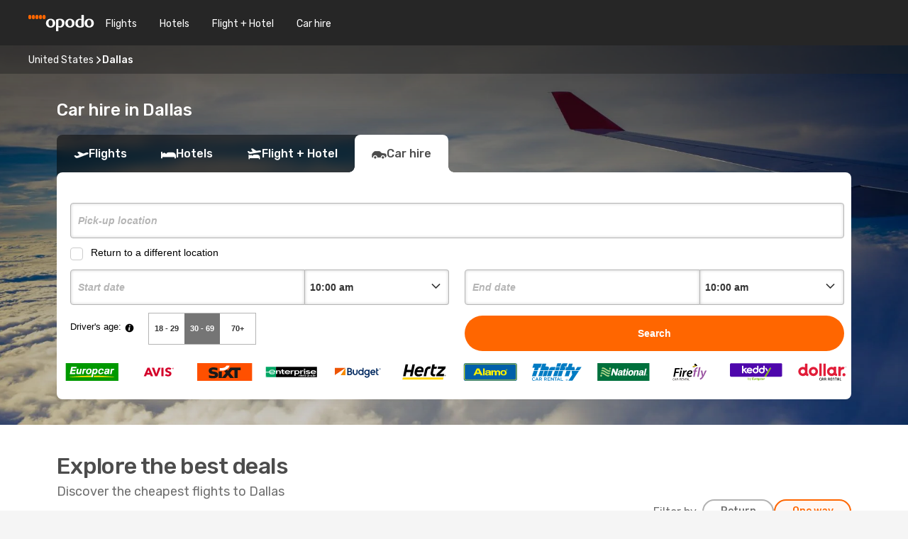

--- FILE ---
content_type: text/html;charset=utf-8
request_url: https://www.opodo.co.uk/car-hire/dallas/DFW/
body_size: 19805
content:
<!DOCTYPE html>
<html  lang="en-GB" dir="ltr">
<head><meta charset="utf-8">
<meta name="viewport" content="width=1168">
<title>Car hire in Dallas - Book with Opodo</title>
<meta name="format-detection" content="telephone=no">
<link rel="preload" as="style" href="https://fonts.googleapis.com/css2?family=Rubik:wght@300;400;500;600;700&display=swap" onload="this.rel='stylesheet'">
<meta name="description" content="Looking to hire a car in Dallas? Using our car rental search engine, find the best deals for your holiday. Book your car with Opodo.">
<meta name="og:description" content="Looking to hire a car in Dallas? Using our car rental search engine, find the best deals for your holiday. Book your car with Opodo.">
<meta name="og:image" content="https://a4.odistatic.net/images/landingpages/destinations/1920x800/gen_car_1920x800.jpg">
<meta name="og:title" content="Car hire in Dallas - Book with Opodo">
<meta name="og:type" content="website">
<meta name="og:url" content="https://www.opodo.co.uk/car-hire/dallas/DFW/" rel="og:url">
<meta name="robots" content="index, follow">
<link rel="canonical" href="https://www.opodo.co.uk/car-hire/dallas/DFW/" data-hid="e3fa780">
<link rel="alternate" href="https://www.opodo.co.uk/car-hire/dallas/DFW/" hreflang="en-GB">
<link rel="icon" href="/images/onefront/bluestone/OP/favicon.ico" type="image/x-icon" data-hid="2c9d455">
<link rel="shortcut icon" href="/images/onefront/bluestone/OP/favicon.ico" type="image/x-icon" data-hid="9ad5b89">
<script type="text/javascript" data-hid="1a304df">
        var CONFIG_COOKIES_PURPOSE = {
            content_personalization: ["ngStorage"]
        };

        var GA_custom_dimension = {
            label: 'cmp_ad_agreement',
            purpose: 'advertising_personalization',
            vendor: 'google'
        };

        var GA_consent = {
            label: 'google_analytics_consent',
            vendor: 'c:googleana-2kgJLL8H'
        };

        var didomiStatus = null;
        var pageLanguage = 'en';

        function setDidomiListeners() {
            window.didomiEventListeners = window.didomiEventListeners || [];
            setDidomiPush();
        }

        function setDidomiPush() {
            window.didomiEventListeners.push({
                event: 'consent.changed',
                listener: function() {
                    doActionsOnConsentChanged();
                }
            });
        }

        function doActionsOnConsentChanged() {
            updateDidomiStatus();

            setGACustomDimension();

            setGAConsentInDataLayer();
        }

        function setGACustomDimension() {
            var customDimensionValue = isConsentSet() ? isVendorEnabled(GA_custom_dimension.vendor) : false;

            pushInDatalayer(GA_custom_dimension.label, customDimensionValue);
        }

        function setGAConsentInDataLayer() {
            var consentGA = isConsentSet() ? isVendorEnabled(GA_consent.vendor) : true;

            pushInDatalayer(GA_consent.label, consentGA);
        }

        function pushInDatalayer(label, value) {
            var objPush = {};
            objPush[label] = ''+value+'';

            window.dataLayer.push(objPush);
        }

        function updateDidomiStatus() {
            didomiStatus = Didomi.getUserConsentStatusForAll();
        }

        function isCookieEnabled(cookieName) {
            return (isConsentSet() && didomiStatus.purposes.enabled.indexOf(getCookieType(cookieName)) !== -1);
        }

        function isPurposeEnabled(purposeName) {
            return didomiStatus.purposes.enabled.indexOf(purposeName) !== -1;
        }

        function isVendorEnabled(vendorName) {
            return didomiStatus.vendors.enabled.indexOf(vendorName) !== -1;
        }

        function isConsentSet() {
            return didomiStatus !== null && (didomiStatus.purposes.enabled.length !== 0 || didomiStatus.purposes.disabled.length !== 0);
        }

        function getCookieType(cookieName) {
            for (var type in CONFIG_COOKIES_PURPOSE) {
                if (CONFIG_COOKIES_PURPOSE[type].indexOf(cookieName) !== -1) {
                    return type;
                }
            }
        }

        setDidomiListeners();
    </script>
<script type="text/javascript" data-hid="4a299c0">
        //Read Cookies
        var cookiesArray = [],
            cookies,
            mktTrack,
            mktportal,
            device_gtm = 'D',
            id_gtm = 'GTM-KKLQKF';

        function initReadCookies() {
            cookiesArray.push(document.cookie.match(/(device=[^;]+)/)[0]);

            mktTrack = document.cookie.match(/((mktTrack)=[^;]+)/);
            mktportal = document.cookie.match(/((mktportal)=[^;]+)/);

            mktTrack ? cookiesArray.push(mktTrack[0]) : '';
            mktportal ? cookiesArray.push(mktportal[0]) : '';

            cookies = createCookieObj(cookiesArray);

            if(cookies.device === 'tablet'){
                device_gtm = 'T';
            } else if (cookies.device === 'mobile') {
                device_gtm = 'M';
            }
        }

        function createCookieObj(c_value) {
            var obj = {},
                t_arr;

            if (c_value !== undefined) {
                for (var i = c_value.length - 1; i >= 0; i--) {
                    t_arr = c_value[i].split(/=(.+)/);
                    obj[t_arr[0]] = t_arr[1];
                }
            } else {
                obj = {
                    utmcsr: 'no_GA',
                    utmcmd: 'no_GA'
                }
            }
            return obj;
        }

        function getCookie (name) {
            const nameEQ = name + '=';
            const ca = document.cookie.split(';');
            for (let i = 0; ca.length > i; i++) {
                let c = ca[i];
                while (c.charAt(0) === ' ') { c = c.substring(1, c.length); }
                if (c.indexOf(nameEQ) === 0) { return c.substring(nameEQ.length, c.length); }
            }
            return null;
        }

        initReadCookies();
    </script>
<script type="text/javascript" data-hid="40ffd0a">
        function getParamMktportal() {
            var resultRegExp = document.location.search.match(/(MPortal|mktportal)=([^&]+)/);
            return resultRegExp !== null ? resultRegExp[2] : "";
        }

        function setCookie(name,value, days) {
            var expires = 60 * 60 * 24 * days;
            var domainName = '.opodo.co.uk';

            if (cookies.mktportal === undefined || value !== "") {
                document.cookie = name + "=" + (value || "")  + "; max-age=" + expires + "; path=/; domain=" + domainName;

                cookies.mktportal = value;
            }
        }

        setCookie("mktportal", getParamMktportal(), 30);
    </script>
<script type="text/javascript" data-hid="15f630e">
        function getCountry() {
            return 'UK';
        }

        var dataLayerConfiguration = {
            site_type: device_gtm,
            page_url : document.location.pathname + document.location.search,
            cod_lang: 'en'+'_'+getCountry(),
            page_category: 'SSLP_Car_Destination',
            sso: sessionStorage.getItem("thirdPartyTrackingData") ? sessionStorage.getItem("thirdPartyTrackingData").search('SSO_1') !== -1 : false,
            mktsession_id: getCookie('mktSession') || '',
        };

        var dataLayerABConf = {};

        if(cookies.mktportal) {
            dataLayerABConf.mktportal = cookies.mktportal;
        }

        (function prepareDataLayerConfiguration() {
            for (var property in dataLayerABConf) {
                if (dataLayerABConf.hasOwnProperty(property)) {
                    dataLayerConfiguration[property] = dataLayerABConf[property];
                }
            }
        })();

        analyticsEvent = function() {};
        window.dataLayer = window.dataLayer || [];

        dataLayer.push(dataLayerConfiguration);

        // Init custom dimensions
        setGACustomDimension();
        setGAConsentInDataLayer();
    </script>
<script type="text/javascript" data-hid="196944d">
        var tc_values = cookies.mktTrack ? cookies.mktTrack.match(/([^|]+)/g) : undefined,
        tc_obj = createCookieObj(tc_values),
        tc_device = cookies.device.substring(0,1),
        DEFAULT_UTM_SOURCE = 'google',
        DEFAULT_UTM_MEDIUM = 'cpc',
        arrival_city_code = 'DFW',
        departure_city_code = '';

        /**
         * @brief This function reads cookies and updates  value for variables tc_vars.mkt_utm.
         * @pre tc_vars object should be created before
         * @post tc_vars.mkt_utm_campaign_cookie, tc_vars.mkt_utm_source_cookie and tc_vars.mkt_utm_medium_cookie
         * are updated with the mktTrack cookie values.
         */
        function updateUtm() {
            initReadCookies();
            let tc_values = cookies.mktTrack ? cookies.mktTrack.match(/([^|]+)/g) : undefined;
            tc_obj = createCookieObj(tc_values);

            tc_vars.mkt_utm_campaign_cookie = tc_obj.utmccn || '';
            tc_vars.mkt_utm_source_cookie = tc_obj.utmcsr || '';
            tc_vars.mkt_utm_medium_cookie = tc_obj.utmcmd || '';

            (function checkAndSetGAClientId(maxCalls = 10, currentCall = 0) {
                const gaClientId = getGoogleAnalyticsClientId(getCookie('_ga'));
                if (gaClientId) {
                    window.tc_vars = window.tc_vars || {};
                    window.tc_vars.ext_ga_client_id = gaClientId;
                } else if (currentCall < maxCalls) {
                    setTimeout(() => checkAndSetGAClientId(maxCalls, currentCall + 1), 800);
                }
            })();
        }

        function getGoogleAnalyticsClientId(cookieValue) {
            if (cookieValue) {
                const parts = cookieValue.split('.');
                if (parts.length === 4) {
                    return parts[2] + '.' + parts[3];
                }
            }
            return '';
        }
    </script>
<script type="text/javascript" data-hid="bd33ae">
        //gclid is a tracking parameter used by Google to pass information to Google Analytics and Adwords
        if (tc_obj.utmgclid) {
            tc_obj.utmcsr = DEFAULT_UTM_SOURCE;
            tc_obj.utmcmd = DEFAULT_UTM_MEDIUM;
        }

        var tc_vars = {
            env_template : 'sslp',
            env_work : 'prod',
            env_market : getCountry(),
            env_language : 'en',
            env_site_type: tc_device,
            env_brand_code: 'O',
            env_brand: 'opodo',
            env_currency_code: 'GBP',
            page_category: 'sslp',
            page_url: window.location.href.split('?')[0],
            page_name: 'SSLP_Car_Destination',
            mkt_utm_campaign_cookie: tc_obj.utmccn || '',
            mkt_utm_source_cookie: tc_obj.utmcsr || '',
            mkt_utm_medium_cookie: tc_obj.utmcmd || '',
            mkt_utm_content_cookie: tc_obj.utmcct || '',
            mkt_utm_term_cookie: tc_obj.utmctr || '',
            mkt_portal: cookies.mktportal || '',
            flight_arrival_city_code: arrival_city_code,
            flight_departure_city_code: departure_city_code,
            edo_browser_id: sessionStorage.getItem('tc_vars') ? JSON.parse(sessionStorage.getItem('tc_vars'))?.edo_browser_id : '',
        };
    </script>
<script type="text/javascript" data-hid="30ab8af">
        function reloadTMSContainer () {
            tC.container.reload({events: {page: [{},{}]}});
        }
    </script>
<script async onload="reloadTMSContainer()" src="//cdn.tagcommander.com/4250/tc_eDreamsODIGEO_79.js" data-hid="12eab05"></script>
<script type="text/javascript" data-hid="4bb012b">
        function setDidomiConfig() {
            const config = {
                app: {
                    privacyPolicyURL: 'https://www.opodo.co.uk/privacy-policy/',
                },
                languages: {
                    enabled: [pageLanguage],
                    default: pageLanguage
                }
            };

            window.didomiConfig = config;
        }

        window.didomiOnReady = window.didomiOnReady || [];
        window.didomiOnReady.push(didomiReady);


        function didomiReady() {
            updateDidomiStatus();

            setGACustomDimension();

            setGAConsentInDataLayer();

            updateUtm();

            loadGTM(window,document,'script','dataLayer',id_gtm);

            if (window?.dataLayer) {
                window.dataLayer[0].didomiExperimentId = window?.tc_array_events?.didomiExperimentId;
                window.dataLayer[0].didomiExperimentUserGroup = window?.tc_array_events?.didomiExperimentUserGroup;
            }
        }

        function didomiTimeout() {
            if (!didomiStatus) {
                loadGTM(window,document,'script','dataLayer',id_gtm);
                tC.event.didomiReady(window, {"didomiVendorsConsent": "fallBackConsent"});
            }
        }

        function didomiLoader() {
            setTimeout(didomiTimeout, 5000);

            didomiLoadScript('c81d422d-223b-4c8a-8b2e-099d6fa3acb9');
        }

        function didomiLoadScript(didomiApiKey) {
            window.gdprAppliesGlobally=true;
            function a(e){
                if(!window.frames[e]){
                    if(document.body&&document.body.firstChild){
                        var t=document.body;
                        var n=document.createElement("iframe");
                        n.style.display="none";
                        n.name=e;
                        n.title=e;
                        t.insertBefore(n,t.firstChild)
                    }
                    else{
                        setTimeout(function(){a(e)},5)
                    }
                }
            }
            function e(n,r,o,c,s){
                function e(e,t,n,a){
                    if(typeof n!=="function"){return}
                    if(!window[r]){
                        window[r]=[]
                    }
                    var i=false;
                    if(s){
                        i=s(e,t,n)
                    }
                    if(!i){
                        window[r].push({command:e,parameter:t,callback:n,version:a})
                    }
                }
                e.stub=true;
                function t(a){
                    if(!window[n]||window[n].stub!==true){return}
                    if(!a.data){return}
                    var i=typeof a.data==="string";
                    var e;
                    try{e=i?JSON.parse(a.data):a.data}
                    catch(t){return}
                    if(e[o]){
                        var r=e[o];
                        window[n](r.command,r.parameter,function(e,t){
                            var n={};
                            n[c]={returnValue:e,success:t,callId:r.callId};
                            a.source.postMessage(i?JSON.stringify(n):n,"*")
                        },r.version)
                    }
                }
                if("undefined"[n]!=="function"){
                    window[n]=e;
                    if(window.addEventListener){
                        window.addEventListener("message",t,false)
                    }
                    else{
                        window.attachEvent("onmessage",t)}
                }
            }
            e("__tcfapi","__tcfapiBuffer","__tcfapiCall","__tcfapiReturn");a("__tcfapiLocator");

            (function(e){
                var t=document.createElement("script");
                t.id="spcloader";
                t.type="text/javascript";
                t.async=true;
                t.src="https://sdk.privacy-center.org/"+e+"/loader.js?target="+document.location.hostname;t.charset="utf-8";
                var n=document.getElementsByTagName("script")[0];
                n.parentNode.insertBefore(t,n)
            })(didomiApiKey);
        }

        setDidomiConfig();

       didomiLoader();
    </script>
<script type="text/javascript" data-hid="7f260c0">
        domainName = 'opodo.co.uk';
        domainNameSearch = 'www.opodo.co.uk';
        //If an AB test is running the placeholder will be replaced by a push instruction
        //to set the ga custom dimensions with the value of MultitestCfg partitions winners:

        var countryCode = getCountry();
        var lang = 'en';
    </script>
<script type="text/javascript" data-hid="f37a6b">
        function loadGTM (w,d,s,l,i){w[l]=w[l]||[];w[l].push({'gtm.start':
        new Date().getTime(),event:'gtm.js'});var f=d.getElementsByTagName(s)[0],
        j=d.createElement(s),dl=l!='dataLayer'?'&amp;l='+l:'';j.async=true;j.src=
        '//www.googletagmanager.com/gtm.js?id='+i+dl;f.parentNode.insertBefore(j,f);
        }
    </script>
<script type="text/javascript" data-hid="777b523">
        /**
         * @desc This function is used in an intervals in order to check if the mktTrack cookie value changes, in this case
         * it performs a push into dataLayer object with the new value.
         * @post If the push is done, the interval is stoped.
         */
        function mktTrackCookieUpdate(cookie) {
            dataLayer.push({'event': 'mkttrack', 'mktTrack':cookie.match(new RegExp('mktTrack=([^;]+)'))[1]});
        }

        function doTrack() {
            var mktportal = cookies["mktportal"] === undefined ? "" : cookies["mktportal"];
            track('OPUK', mktportal, 'SSLP', false, mktTrackCookieUpdate);
        }

        function loadScript(src, callback) {
            var a = document.createElement('script'),
                f = document.getElementsByTagName('head')[0];

            a.async = true;
            a.type = 'text/javascript';
            a.src = src;

            if (callback !== null){
                if (a.readyState) { // IE, incl. IE9
                    a.onreadystatechange = function() {
                        if (a.readyState == "loaded" || a.readyState == "complete") {
                            a.onreadystatechange = null;
                            callback();
                        }
                    };
                } else {
                    a.onload = function() { // Other browsers
                        callback();
                    };
                }
            }

            f.appendChild(a);
        }
    </script>
<script type="text/javascript" data-hid="7ca9d41">loadScript("/marketing-channel/client/v3/marketing-channel.min.js", doTrack);</script>
<link rel="stylesheet" href="/sslp-itinerary-frontend/static-content/_nuxt/op.87004d77.css">
<link rel="modulepreload" as="script" crossorigin href="/sslp-itinerary-frontend/static-content/_nuxt/entry.4c5b1b07.js">
<link rel="modulepreload" as="script" crossorigin href="/sslp-itinerary-frontend/static-content/_nuxt/op.23be4659.js">
<link rel="modulepreload" as="script" crossorigin href="/sslp-itinerary-frontend/static-content/_nuxt/useCarsDestinationPage.b1ad21ae.js">
<link rel="modulepreload" as="script" crossorigin href="/sslp-itinerary-frontend/static-content/_nuxt/SslpHead.a26891f7.js">
<link rel="modulepreload" as="script" crossorigin href="/sslp-itinerary-frontend/static-content/_nuxt/common.a0bac133.js">
<link rel="modulepreload" as="script" crossorigin href="/sslp-itinerary-frontend/static-content/_nuxt/nuxt-link.11c68e6d.js">
<link rel="modulepreload" as="script" crossorigin href="/sslp-itinerary-frontend/static-content/_nuxt/vue.f36acd1f.7777f8dd.js">
<link rel="modulepreload" as="script" crossorigin href="/sslp-itinerary-frontend/static-content/_nuxt/useFetchRouteDetails.4b864a8f.js">
<link rel="modulepreload" as="script" crossorigin href="/sslp-itinerary-frontend/static-content/_nuxt/CarsDestinationPageContent.99384014.js">
<link rel="modulepreload" as="script" crossorigin href="/sslp-itinerary-frontend/static-content/_nuxt/PageLayout.1d6705c5.js">
<link rel="modulepreload" as="script" crossorigin href="/sslp-itinerary-frontend/static-content/_nuxt/useSearch.334a2f4e.js">
<link rel="modulepreload" as="script" crossorigin href="/sslp-itinerary-frontend/static-content/_nuxt/useAutocomplete.fca64fc1.js">
<link rel="modulepreload" as="script" crossorigin href="/sslp-itinerary-frontend/static-content/_nuxt/DatePicker.4899b792.js">
<link rel="modulepreload" as="script" crossorigin href="/sslp-itinerary-frontend/static-content/_nuxt/PassengerRow.c7f1164e.js">
<link rel="modulepreload" as="script" crossorigin href="/sslp-itinerary-frontend/static-content/_nuxt/DealsContainer.1770f0f6.js">
<link rel="modulepreload" as="script" crossorigin href="/sslp-itinerary-frontend/static-content/_nuxt/ViewMore.2d32d691.js">
<link rel="modulepreload" as="script" crossorigin href="/sslp-itinerary-frontend/static-content/_nuxt/CardPrice.0252acb6.js">
<link rel="modulepreload" as="script" crossorigin href="/sslp-itinerary-frontend/static-content/_nuxt/useLastMinuteLinks.5c9879e1.js">
<link rel="modulepreload" as="script" crossorigin href="/sslp-itinerary-frontend/static-content/_nuxt/SeoContent.0d22491f.js">







<script type="module" src="/sslp-itinerary-frontend/static-content/_nuxt/entry.4c5b1b07.js" crossorigin></script></head>
<body  class="odf-bg-secondary fonts-loading loading"><div id="__nuxt"><!--[--><!--[--><header class="header"><div id="header-logo-url" class="header-logo"><svg><use href="/sslp-itinerary-frontend/static-content/_nuxt/logo-OP.e9090f22.svg#main" xlink:href="/sslp-itinerary-frontend/static-content/_nuxt/logo-OP.e9090f22.svg#main" width="100%" height="100%"></use></svg></div><div class="header-desktop-start"><div class="header-tabs odf-tabs odf-tabs-header"><!--[--><a class="header-tabs-item" href="https://www.opodo.co.uk/flights/">Flights</a><a class="header-tabs-item" href="https://www.opodo.co.uk/hotels/">Hotels</a><a class="header-tabs-item" href="https://www.opodo.co.uk/holidays/">Flight + Hotel</a><a class="header-tabs-item" href="https://carhire.opodo.co.uk/en/?clientId=314911" rel="nofollow">Car hire</a><!--]--></div></div><div class="header-desktop-end"><!--[--><!--]--><!----></div></header><section class="searcher" style="background-image:linear-gradient(rgba(0, 0, 0, 0.5), rgba(0, 0, 0, 0)), url(/images/landingpages/destinations/1920x800/destination-default_1920x800.jpg);background-position-y:0%;"><div class="breadcrumb breadcrumb__dark"><ol class="breadcrumb-list" vocab="http://schema.org/" typeof="BreadcrumbList"><!--[--><li property="itemListElement" typeof="ListItem" class="breadcrumb-item"><a href="https://www.opodo.co.uk/car-hire/united-states/US/" property="item" typeof="WebPage"><span class="breadcrumb-content" property="name">United States</span></a><i class="odf-icon odf-icon-s odf-icon-arrow-right" aria-hidden="true"></i><meta property="position" content="1"></li><li property="itemListElement" typeof="ListItem" class="breadcrumb-item"><span class="is-current breadcrumb-content" property="name">Dallas</span><!----><meta property="position" content="2"></li><!--]--></ol></div><header><!----><h1>Car hire in Dallas</h1></header><div class="searcher-body"><div><div class="searchBox"><!----><div class="searchBox-tabs"><div class="" id="flightsTab"><i class="odf-icon-flight" aria-hidden="true"></i><span>Flights</span></div><div class="" id="hotelsTab"><i class="odf-icon-hotel" aria-hidden="true"></i><span>Hotels</span></div><div class="" id="flightsHotelTab"><i class="odf-icon-flight-hotel" aria-hidden="true"></i><span>Flight + Hotel</span></div><!----><div class="active" id="carsTab"><i class="odf-icon-car" aria-hidden="true"></i><span>Car hire</span></div></div><!----><iframe src="https://carhire.opodo.co.uk/opodo/en/search/?clientId=315506" class="searchBox-carsIframe" height="320" width="1120" title="Cars"></iframe></div></div></div><div class="trustpilot-container"><div class="trustpilot"><span></span></div></div></section><!----><!----><!----><!----><!----><!--[--><section id class="lastMinute"><header><div class="lastMinute-title"><h2>Explore the best deals</h2><span class="lastMinute-subtitle">Discover the cheapest flights to Dallas</span></div><!--[--><img class="lastMinute-tag" src="/images/landingpages/assets/discountTag.png" alt="emptyFilter"><div class="lastMinute-tabs"><div class="lastMinute-title-bottom"></div><span>Filter by</span><button class="" type="button">Return</button><button class="active" type="button">One way </button></div><!--]--></header><!--[--><!--[--><!--[--><div class="lastMinute-deals lastMinute-deals__hidden"><!--[--><a class="lastMinute-card card-highest-discount" href="https://www.opodo.co.uk/travel/?locale=en_GB#results/type=R;buyPath=1013;from=9681;to=2516;dep=2026-02-28;ret=2026-03-08;adults=1;children=0;infants=0;internalSearch=false;collectionmethod=false;trainSearch=false;" rel="nofollow" style="" name="deal"><div class="lastMinute-card-title"><span>Sat 28 Feb</span><span> - Sun 8 Mar</span></div><div class="lastMinute-card-flightsInfo"><div><img loading="lazy" width="24" height="24" alt="Frontier Airlines" src="https://www.opodo.co.uk/images/onefront/airlines/smF9.gif"><div class="lastMinute-card-flightInfo"><div class="lastMinute-card-flightInfo-carrier"><span class="lastMinute-card-flightInfo-date">Frontier Airlines</span><span class="lastMinute-card-flightInfo-stops__direct lastMinute-card-flightInfo-stops">Direct</span></div><div class="lastMinute-card-flightInfo-cities"><span>Chicago</span><span> - Dallas</span></div></div></div><div><img loading="lazy" width="24" height="24" alt="Frontier Airlines" src="https://www.opodo.co.uk/images/onefront/airlines/smF9.gif"><div class="lastMinute-card-flightInfo"><div class="lastMinute-card-flightInfo-carrier"><span class="lastMinute-card-flightInfo-date">Frontier Airlines</span><span class="lastMinute-card-flightInfo-stops__direct lastMinute-card-flightInfo-stops">Direct</span></div><div class="lastMinute-card-flightInfo-cities"><span>Dallas</span><span> - Chicago</span></div></div></div></div><div class="card-price"><!----><div class="card-price-container"><div class="card-price-item__prefix card-price-item card-price-item__default"><span>39</span><span>£</span></div><div class="card-price-item__prefix card-price-item card-price-item__prime"><span>38</span><span>£</span></div></div><span class="card-price-subtext">Prime price per passenger</span></div></a><a class="lastMinute-card" href="https://www.opodo.co.uk/travel/?locale=en_GB#results/type=R;buyPath=1013;from=9638;to=2516;dep=2026-02-05;ret=2026-02-10;adults=1;children=0;infants=0;internalSearch=false;collectionmethod=false;trainSearch=false;" rel="nofollow" style="" name="deal"><div class="lastMinute-card-title"><span>Thu 5 Feb</span><span> - Tue 10 Feb</span></div><div class="lastMinute-card-flightsInfo"><div><img loading="lazy" width="24" height="24" alt="Frontier Airlines" src="https://www.opodo.co.uk/images/onefront/airlines/smF9.gif"><div class="lastMinute-card-flightInfo"><div class="lastMinute-card-flightInfo-carrier"><span class="lastMinute-card-flightInfo-date">Frontier Airlines</span><span class="lastMinute-card-flightInfo-stops__direct lastMinute-card-flightInfo-stops">Direct</span></div><div class="lastMinute-card-flightInfo-cities"><span>Atlanta</span><span> - Dallas</span></div></div></div><div><img loading="lazy" width="24" height="24" alt="Frontier Airlines" src="https://www.opodo.co.uk/images/onefront/airlines/smF9.gif"><div class="lastMinute-card-flightInfo"><div class="lastMinute-card-flightInfo-carrier"><span class="lastMinute-card-flightInfo-date">Frontier Airlines</span><span class="lastMinute-card-flightInfo-stops__direct lastMinute-card-flightInfo-stops">Direct</span></div><div class="lastMinute-card-flightInfo-cities"><span>Dallas</span><span> - Atlanta</span></div></div></div></div><div class="card-price"><!----><div class="card-price-container"><div class="card-price-item__prefix card-price-item card-price-item__default"><span>42</span><span>£</span></div><div class="card-price-item__prefix card-price-item card-price-item__prime"><span>38</span><span>£</span></div></div><span class="card-price-subtext">Prime price per passenger</span></div></a><a class="lastMinute-card" href="https://www.opodo.co.uk/travel/?locale=en_GB#results/type=R;buyPath=1013;from=9638;to=2516;dep=2026-02-14;ret=2026-02-14;adults=1;children=0;infants=0;internalSearch=false;collectionmethod=false;trainSearch=false;" rel="nofollow" style="" name="deal"><div class="lastMinute-card-title"><span>Sat 14 Feb</span><span> - Sat 14 Feb</span></div><div class="lastMinute-card-flightsInfo"><div><img loading="lazy" width="24" height="24" alt="Spirit Airlines" src="https://www.opodo.co.uk/images/onefront/airlines/smNK.gif"><div class="lastMinute-card-flightInfo"><div class="lastMinute-card-flightInfo-carrier"><span class="lastMinute-card-flightInfo-date">Spirit Airlines</span><span class="lastMinute-card-flightInfo-stops__direct lastMinute-card-flightInfo-stops">Direct</span></div><div class="lastMinute-card-flightInfo-cities"><span>Atlanta</span><span> - Dallas</span></div></div></div><div><img loading="lazy" width="24" height="24" alt="Frontier Airlines" src="https://www.opodo.co.uk/images/onefront/airlines/smF9.gif"><div class="lastMinute-card-flightInfo"><div class="lastMinute-card-flightInfo-carrier"><span class="lastMinute-card-flightInfo-date">Frontier Airlines</span><span class="lastMinute-card-flightInfo-stops__direct lastMinute-card-flightInfo-stops">Direct</span></div><div class="lastMinute-card-flightInfo-cities"><span>Dallas</span><span> - Atlanta</span></div></div></div></div><div class="card-price"><!----><div class="card-price-container"><div class="card-price-item__prefix card-price-item card-price-item__default"><span>44</span><span>£</span></div><div class="card-price-item__prefix card-price-item card-price-item__prime"><span>40</span><span>£</span></div></div><span class="card-price-subtext">Prime price per passenger</span></div></a><a class="lastMinute-card" href="https://www.opodo.co.uk/travel/?locale=en_GB#results/type=R;buyPath=1013;from=3011;to=2516;dep=2026-03-25;ret=2026-03-31;adults=1;children=0;infants=0;internalSearch=false;collectionmethod=false;trainSearch=false;" rel="nofollow" style="" name="deal"><div class="lastMinute-card-title"><span>Wed 25 Mar</span><span> - Tue 31 Mar</span></div><div class="lastMinute-card-flightsInfo"><div><img loading="lazy" width="24" height="24" alt="Frontier Airlines" src="https://www.opodo.co.uk/images/onefront/airlines/smF9.gif"><div class="lastMinute-card-flightInfo"><div class="lastMinute-card-flightInfo-carrier"><span class="lastMinute-card-flightInfo-date">Frontier Airlines</span><span class="lastMinute-card-flightInfo-stops__direct lastMinute-card-flightInfo-stops">Direct</span></div><div class="lastMinute-card-flightInfo-cities"><span>Los Angeles - Ontario</span><span> - Dallas</span></div></div></div><div><img loading="lazy" width="24" height="24" alt="Frontier Airlines" src="https://www.opodo.co.uk/images/onefront/airlines/smF9.gif"><div class="lastMinute-card-flightInfo"><div class="lastMinute-card-flightInfo-carrier"><span class="lastMinute-card-flightInfo-date">Frontier Airlines</span><span class="lastMinute-card-flightInfo-stops__direct lastMinute-card-flightInfo-stops">Direct</span></div><div class="lastMinute-card-flightInfo-cities"><span>Dallas</span><span> - Los Angeles - Ontario</span></div></div></div></div><div class="card-price"><!----><div class="card-price-container"><div class="card-price-item__prefix card-price-item card-price-item__default"><span>54</span><span>£</span></div><div class="card-price-item__prefix card-price-item card-price-item__prime"><span>50</span><span>£</span></div></div><span class="card-price-subtext">Prime price per passenger</span></div></a><a class="lastMinute-card" href="https://www.opodo.co.uk/travel/?locale=en_GB#results/type=R;buyPath=1013;from=6784;to=2516;dep=2026-04-04;ret=2026-04-14;adults=1;children=0;infants=0;internalSearch=false;collectionmethod=false;trainSearch=false;" rel="nofollow" style="" name="deal"><div class="lastMinute-card-title"><span>Sat 4 Apr</span><span> - Tue 14 Apr</span></div><div class="lastMinute-card-flightsInfo"><div><img loading="lazy" width="24" height="24" alt="Spirit Airlines" src="https://www.opodo.co.uk/images/onefront/airlines/smNK.gif"><div class="lastMinute-card-flightInfo"><div class="lastMinute-card-flightInfo-carrier"><span class="lastMinute-card-flightInfo-date">Spirit Airlines</span><span class="lastMinute-card-flightInfo-stops__direct lastMinute-card-flightInfo-stops">Direct</span></div><div class="lastMinute-card-flightInfo-cities"><span>Newark, NJ</span><span> - Dallas</span></div></div></div><div><img loading="lazy" width="24" height="24" alt="Spirit Airlines" src="https://www.opodo.co.uk/images/onefront/airlines/smNK.gif"><div class="lastMinute-card-flightInfo"><div class="lastMinute-card-flightInfo-carrier"><span class="lastMinute-card-flightInfo-date">Spirit Airlines</span><span class="lastMinute-card-flightInfo-stops__direct lastMinute-card-flightInfo-stops">Direct</span></div><div class="lastMinute-card-flightInfo-cities"><span>Dallas</span><span> - Newark, NJ</span></div></div></div></div><div class="card-price"><!----><div class="card-price-container"><div class="card-price-item__prefix card-price-item card-price-item__default"><span>78</span><span>£</span></div><div class="card-price-item__prefix card-price-item card-price-item__prime"><span>76</span><span>£</span></div></div><span class="card-price-subtext">Prime price per passenger</span></div></a><a class="lastMinute-card" href="https://www.opodo.co.uk/travel/?locale=en_GB#results/type=R;buyPath=1013;from=3016;to=2516;dep=2026-03-09;ret=2026-03-11;adults=1;children=0;infants=0;internalSearch=false;collectionmethod=false;trainSearch=false;" rel="nofollow" style="" name="deal"><div class="lastMinute-card-title"><span>Mon 9 Mar</span><span> - Wed 11 Mar</span></div><div class="lastMinute-card-flightsInfo"><div><img loading="lazy" width="24" height="24" alt="Frontier Airlines" src="https://www.opodo.co.uk/images/onefront/airlines/smF9.gif"><div class="lastMinute-card-flightInfo"><div class="lastMinute-card-flightInfo-carrier"><span class="lastMinute-card-flightInfo-date">Frontier Airlines</span><span class="lastMinute-card-flightInfo-stops__direct lastMinute-card-flightInfo-stops">Direct</span></div><div class="lastMinute-card-flightInfo-cities"><span>Orlando</span><span> - Dallas</span></div></div></div><div><img loading="lazy" width="24" height="24" alt="Frontier Airlines" src="https://www.opodo.co.uk/images/onefront/airlines/smF9.gif"><div class="lastMinute-card-flightInfo"><div class="lastMinute-card-flightInfo-carrier"><span class="lastMinute-card-flightInfo-date">Frontier Airlines</span><span class="lastMinute-card-flightInfo-stops__direct lastMinute-card-flightInfo-stops">Direct</span></div><div class="lastMinute-card-flightInfo-cities"><span>Dallas</span><span> - Orlando</span></div></div></div></div><div class="card-price"><!----><div class="card-price-container"><div class="card-price-item__prefix card-price-item card-price-item__default"><span>88</span><span>£</span></div><div class="card-price-item__prefix card-price-item card-price-item__prime"><span>80</span><span>£</span></div></div><span class="card-price-subtext">Prime price per passenger</span></div></a><!--]--></div><!--]--><!----><!--]--><!--[--><!--[--><div class="lastMinute-deals"><!--[--><a class="lastMinute-card card-highest-discount" href="https://www.opodo.co.uk/travel/?locale=en_GB#results/type=O;buyPath=1013;from=3016;to=2516;dep=2026-02-26;adults=1;children=0;infants=0;internalSearch=false;collectionmethod=false;trainSearch=false;" rel="nofollow" style="" name="deal"><div class="lastMinute-card-title"><span>Thu 26 Feb</span><!----></div><div class="lastMinute-card-flightsInfo"><div><img loading="lazy" width="24" height="24" alt="Spirit Airlines" src="https://www.opodo.co.uk/images/onefront/airlines/smNK.gif"><div class="lastMinute-card-flightInfo"><div class="lastMinute-card-flightInfo-carrier"><span class="lastMinute-card-flightInfo-date">Spirit Airlines</span><span class="lastMinute-card-flightInfo-stops__direct lastMinute-card-flightInfo-stops">Direct</span></div><div class="lastMinute-card-flightInfo-cities"><span>Orlando</span><span> - Dallas</span></div></div></div><!----></div><div class="card-price"><!----><div class="card-price-container__horitzontal card-price-container"><div class="card-price-item__prefix card-price-item card-price-item__default"><span>22</span><span>£</span></div><div class="card-price-item__prefix card-price-item card-price-item__prime"><span>20</span><span>£</span></div></div><span class="card-price-subtext">Prime price per passenger</span></div></a><a class="lastMinute-card" href="https://www.opodo.co.uk/travel/?locale=en_GB#results/type=O;buyPath=1013;from=3011;to=2516;dep=2026-04-10;adults=1;children=0;infants=0;internalSearch=false;collectionmethod=false;trainSearch=false;" rel="nofollow" style="" name="deal"><div class="lastMinute-card-title"><span>Fri 10 Apr</span><!----></div><div class="lastMinute-card-flightsInfo"><div><img loading="lazy" width="24" height="24" alt="Frontier Airlines" src="https://www.opodo.co.uk/images/onefront/airlines/smF9.gif"><div class="lastMinute-card-flightInfo"><div class="lastMinute-card-flightInfo-carrier"><span class="lastMinute-card-flightInfo-date">Frontier Airlines</span><span class="lastMinute-card-flightInfo-stops__direct lastMinute-card-flightInfo-stops">Direct</span></div><div class="lastMinute-card-flightInfo-cities"><span>Los Angeles - Ontario</span><span> - Dallas</span></div></div></div><!----></div><div class="card-price"><!----><div class="card-price-container__horitzontal card-price-container"><div class="card-price-item__prefix card-price-item card-price-item__default"><span>38</span><span>£</span></div><div class="card-price-item__prefix card-price-item card-price-item__prime"><span>36</span><span>£</span></div></div><span class="card-price-subtext">Prime price per passenger</span></div></a><a class="lastMinute-card" href="https://www.opodo.co.uk/travel/?locale=en_GB#results/type=O;buyPath=1013;from=2530;to=2516;dep=2026-02-15;adults=1;children=0;infants=0;internalSearch=false;collectionmethod=false;trainSearch=false;" rel="nofollow" style="" name="deal"><div class="lastMinute-card-title"><span>Sun 15 Feb</span><!----></div><div class="lastMinute-card-flightsInfo"><div><img loading="lazy" width="24" height="24" alt="Frontier Airlines" src="https://www.opodo.co.uk/images/onefront/airlines/smF9.gif"><div class="lastMinute-card-flightInfo"><div class="lastMinute-card-flightInfo-carrier"><span class="lastMinute-card-flightInfo-date">Frontier Airlines</span><span class="lastMinute-card-flightInfo-stops__direct lastMinute-card-flightInfo-stops">Direct</span></div><div class="lastMinute-card-flightInfo-cities"><span>Denver</span><span> - Dallas</span></div></div></div><!----></div><div class="card-price"><!----><div class="card-price-container__horitzontal card-price-container"><div class="card-price-item__prefix card-price-item card-price-item__default"><span>42</span><span>£</span></div><div class="card-price-item__prefix card-price-item card-price-item__prime"><span>39</span><span>£</span></div></div><span class="card-price-subtext">Prime price per passenger</span></div></a><a class="lastMinute-card" href="https://www.opodo.co.uk/travel/?locale=en_GB#results/type=O;buyPath=1013;from=9736;to=2516;dep=2026-02-09;adults=1;children=0;infants=0;internalSearch=false;collectionmethod=false;trainSearch=false;" rel="nofollow" style="" name="deal"><div class="lastMinute-card-title"><span>Mon 9 Feb</span><!----></div><div class="lastMinute-card-flightsInfo"><div><img loading="lazy" width="24" height="24" alt="Frontier Airlines" src="https://www.opodo.co.uk/images/onefront/airlines/smF9.gif"><div class="lastMinute-card-flightInfo"><div class="lastMinute-card-flightInfo-carrier"><span class="lastMinute-card-flightInfo-date">Frontier Airlines</span><span class="lastMinute-card-flightInfo-stops">1 stop</span></div><div class="lastMinute-card-flightInfo-cities"><span>Las Vegas</span><span> - Dallas</span></div></div></div><!----></div><div class="card-price"><!----><div class="card-price-container__horitzontal card-price-container"><div class="card-price-item__prefix card-price-item card-price-item__default"><span>61</span><span>£</span></div><div class="card-price-item__prefix card-price-item card-price-item__prime"><span>57</span><span>£</span></div></div><span class="card-price-subtext">Prime price per passenger</span></div></a><a class="lastMinute-card" href="https://www.opodo.co.uk/travel/?locale=en_GB#results/type=O;buyPath=1013;from=3016;to=2516;dep=2026-03-21;adults=1;children=0;infants=0;internalSearch=false;collectionmethod=false;trainSearch=false;" rel="nofollow" style="" name="deal"><div class="lastMinute-card-title"><span>Sat 21 Mar</span><!----></div><div class="lastMinute-card-flightsInfo"><div><img loading="lazy" width="24" height="24" alt="Spirit Airlines" src="https://www.opodo.co.uk/images/onefront/airlines/smNK.gif"><div class="lastMinute-card-flightInfo"><div class="lastMinute-card-flightInfo-carrier"><span class="lastMinute-card-flightInfo-date">Spirit Airlines</span><span class="lastMinute-card-flightInfo-stops">1 stop</span></div><div class="lastMinute-card-flightInfo-cities"><span>Orlando</span><span> - Dallas</span></div></div></div><!----></div><div class="card-price"><!----><div class="card-price-container__horitzontal card-price-container"><div class="card-price-item__prefix card-price-item card-price-item__default"><span>75</span><span>£</span></div><div class="card-price-item__prefix card-price-item card-price-item__prime"><span>70</span><span>£</span></div></div><span class="card-price-subtext">Prime price per passenger</span></div></a><a class="lastMinute-card" href="https://www.opodo.co.uk/travel/?locale=en_GB#results/type=O;buyPath=1013;from=3219;to=2516;dep=2026-03-09;adults=1;children=0;infants=0;internalSearch=false;collectionmethod=false;trainSearch=false;" rel="nofollow" style="" name="deal"><div class="lastMinute-card-title"><span>Mon 9 Mar</span><!----></div><div class="lastMinute-card-flightsInfo"><div><img loading="lazy" width="24" height="24" alt="LATAM Airlines" src="https://www.opodo.co.uk/images/onefront/airlines/smLA.gif"><div class="lastMinute-card-flightInfo"><div class="lastMinute-card-flightInfo-carrier"><span class="lastMinute-card-flightInfo-date">LATAM Airlines</span><span class="lastMinute-card-flightInfo-stops">1 stop</span></div><div class="lastMinute-card-flightInfo-cities"><span>Santiago</span><span> - Dallas</span></div></div></div><!----></div><div class="card-price"><!----><div class="card-price-container__horitzontal card-price-container"><div class="card-price-item__prefix card-price-item card-price-item__default"><span>311</span><span>£</span></div><!----></div><span class="card-price-subtext">Prime price per passenger</span></div></a><!--]--></div><!--]--><!----><!--]--><!--]--><div class="disclaimer"><i aria-hidden="true"></i><span>The prices shown on this page were available within the last 20 days for the specified periods and should not be considered the final price offered. Please note that availability and prices are subject to change.</span></div></section><section id="expert-advise" class="widgetSeoContainer"><!--[--><!--[--><!----><div id="uniqueDefault"><h2>Car hire in Dallas made easy</h2><div><p>Looking to rent a car? Look no further than Opodo, your one-stop shop for all your travel needs! It's simple to use, type in the searchbox your relevant information and our search engine will find the best car rental deals for you. Remember to book your flight and hotel with Opodo to get exclusive deals and promotions! Additionally, download our App and subscribe to the newsletter for extra travel deals.</p>
<h3>Car rental for you</h3>
<p>Renting a car has never been easier, the perfect solution for a family trip, a weekend getaway with friends or for business travelling. You can count on our search engine to find you the best car hire prices, as well as flexibility in terms of booking when it comes to destination, dates, number of passengers and cancellation options. Additionally, you can cancel a car hire 48 hours before pick-up for free! There aren't any hidden costs at the time of booking and if you need anything, our customer service is on hand 24/7. Easily travel to Dallas.</p>
<h3>Car rental Dallas</h3>
<p>How to book a car with Opodo? Simply choose your destination, dates and the driver's age and you are ready to go! On the results page, you'll be able to filter by a host of options such as price, transmission, mileage, car specs, customer ratings, different car suppliers, deposit amounts, passengers and many more! Easily sort the options to rent a car to Dallas by price or rating and choose the best fit for you.</p>
<h3>Book your rental car with Prime</h3>
<p>Renting a car with Opodo Prime will allow you to enjoy multiple advantages! Save money on your car rental and find exclusive flight deals as well as hotel offers. When you book your entire travel journey with Opodo, you save money, time, and stress. Our Prime program currently boasts over 1 million users and we're growing! Come fly - and drive - with us.</p></div></div><!----><!--]--><!--]--></section><!--]--><footer class="page-footer"><div class="footer-legal"><svg class="footer-legal-logo"><use href="/sslp-itinerary-frontend/static-content/_nuxt/logo-OP.e9090f22.svg#main" xlink:href="/sslp-itinerary-frontend/static-content/_nuxt/logo-OP.e9090f22.svg#main" width="100%" height="100%"></use></svg><div class="footer-legal-links"><a class="legal-link" href="https://www.opodo.co.uk/terms-and-conditions/" target="_blank" rel="nofollow">Terms and conditions</a><a class="legal-link" href="https://www.opodo.co.uk/privacy-policy/" target="_blank" rel="nofollow">Privacy policy</a><a class="legal-link" href="https://www.opodo.co.uk/cookies/" target="_blank" rel="nofollow">Cookies policy</a><a class="legal-link" href="https://www.opodo.co.uk/merch/tc/?terms=spring_deals_SSLPS" target="_blank" rel="nofollow">Terms &amp; Conditions of promo codes</a></div><span>© Opodo 2026. All rights reserved. Vacaciones eDreams, S.L. Sociedad unipersonal, Calle de Manzanares, nº 4, Planta 1º, Oficina 108, 28005, Madrid, Spain, with VAT number B-61965778. Registered in Commercial Register of Madrid, Volume 36897, Sheet 121 Page M-660117. Travel Agency Licence GC88MD. IATA-accredited agent. To contact us about your booking, you can do so immediately via our <a href="https://www.opodo.co.uk/travel/support-area/" target="_blank"><u>help centre</u></a> or contact our agents <a href="/cdn-cgi/l/email-protection#2645535552494b4354554354504f45430b434866454948524745520849564942490845494b"><u>here</u></a>.<br/>Flight-inclusive Packages booked on opodo.co.uk are financially protected by the ATOL scheme (under Vacaciones eDreams SL’s ATOL number 11966). ATOL protection does not apply to all travel services listed on this website. This website and our general terms and conditions will provide you with information on the protection that applies in the case of each holiday and travel service offered before you make your booking. If you do not receive an ATOL Certificate, then the booking will not be ATOL protected. If you do receive an ATOL Certificate but all the parts of your trip are not listed on it, those parts will not be ATOL protected. Please ask us to confirm what financial protection may apply to your booking. Please see our general terms and conditions for more information about financial protection, or for more information on the ATOL Certificate go to: www.caa.co.uk.</span><div class="footer-legal-icons"><div class="footer-legal-icon-iata"></div><div class="footer-legal-icon-secure"></div></div></div></footer><div id="teleports"></div><!-- This page was rendered at 2026-01-18T05:59:46.874Z --><!--]--><!--]--></div><script data-cfasync="false" src="/cdn-cgi/scripts/5c5dd728/cloudflare-static/email-decode.min.js"></script><script type="application/json" id="__NUXT_DATA__" data-ssr="true">[["Reactive",1],{"data":2,"state":423,"_errors":1010,"serverRendered":89},{"$H4CJSWSG7G":3,"$ndu7nZqKwc":14,"seoCrossLinking":16,"page-content":17,"$uyVOezENCz":21},{"code":4,"brand":5,"desktopUrl":6,"currency":7,"defaultLocale":11,"defaultCountry":12,"locales":13,"url":6},"OPUK","OP","www.opodo.co.uk",{"code":8,"unicodeCurrenciesSymbol":9,"htmlCurrencySymbol":10},"GBP","£","&#163;","en_GB","GB",[11],{"apiKey":15},"c81d422d-223b-4c8a-8b2e-099d6fa3acb9",[],{"images":-1,"metas":18,"headings":43,"crossLinks":74,"pageData":75,"parameters":418},[19,22,25,27,30,33,36,38,40],{"key":20,"value":21},"canonical",null,{"key":23,"value":24},"description","Looking to hire a car in {var.destinationName}? Using our car rental search engine, find the best deals for your holiday. Book your car with Opodo.",{"key":26,"value":24},"og:description",{"key":28,"value":29},"og:image","https://a4.odistatic.net/images/landingpages/destinations/1920x800/gen_car_1920x800.jpg",{"key":31,"value":32},"og:title","Car hire in {var.destinationName} - Book with Opodo",{"key":34,"value":35},"og:type","website",{"key":37,"value":21},"og:url",{"key":39,"value":32},"title",{"key":41,"value":42},"robots","index, follow",{"name":44,"title":45,"content":46,"headings":47},"mainHeading","Car hire in {var.destinationName}","",[48,51,54,57,63,71],{"name":49,"title":46,"content":46,"headings":50},"footer",[],{"name":52,"title":46,"content":46,"headings":53},"about",[],{"name":55,"title":46,"content":46,"headings":56},"header",[],{"name":58,"title":46,"content":46,"headings":59},"h1",[60],{"name":61,"title":46,"content":46,"headings":62},"searchBox",[],{"name":64,"title":46,"content":46,"headings":65},"h2",[66],{"name":67,"title":68,"content":69,"headings":70},"uniqueDefault","Car hire in {var.destinationName} made easy","\u003Cp>Looking to rent a car? Look no further than Opodo, your one-stop shop for all your travel needs! It's simple to use, type in the searchbox your relevant information and our search engine will find the best car rental deals for you. Remember to book your flight and hotel with Opodo to get exclusive deals and promotions! Additionally, download our App and subscribe to the newsletter for extra travel deals.\u003C/p>\r\n\u003Ch3>Car rental for you\u003C/h3>\r\n\u003Cp>Renting a car has never been easier, the perfect solution for a family trip, a weekend getaway with friends or for business travelling. You can count on our search engine to find you the best car hire prices, as well as flexibility in terms of booking when it comes to destination, dates, number of passengers and cancellation options. Additionally, you can cancel a car hire 48 hours before pick-up for free! There aren't any hidden costs at the time of booking and if you need anything, our customer service is on hand 24/7. Easily travel to {var.destinationName}.\u003C/p>\r\n\u003Ch3>Car rental {var.destinationName}\u003C/h3>\r\n\u003Cp>How to book a car with Opodo? Simply choose your destination, dates and the driver's age and you are ready to go! On the results page, you'll be able to filter by a host of options such as price, transmission, mileage, car specs, customer ratings, different car suppliers, deposit amounts, passengers and many more! Easily sort the options to rent a car to {var.destinationName} by price or rating and choose the best fit for you.\u003C/p>\r\n\u003Ch3>Book your rental car with Prime\u003C/h3>\r\n\u003Cp>Renting a car with Opodo Prime will allow you to enjoy multiple advantages! Save money on your car rental and find exclusive flight deals as well as hotel offers. When you book your entire travel journey with Opodo, you save money, time, and stress. Our Prime program currently boasts over 1 million users and we're growing! Come fly - and drive - with us.\u003C/p>",[],{"name":72,"title":46,"content":46,"headings":73},"breadcrumbs",[],[],{"country":76,"website":77,"city":91,"appName":160,"destination":97,"pageTemplate":161,"pageTemplateName":162,"benefitBox":163,"contentVars":167,"environment":172,"lastMinuteDeals":173,"footerLegal":361,"footerAward":365,"generatedDate":369,"applicationPage":370,"page":371,"resourcesFolder":414,"searchBox":415},"United States",{"code":4,"brand":5,"agentId":78,"desktopUrl":6,"mobileUrl":79,"tabletUrl":6,"currency":80,"defaultCollectionCurrency":82,"defaultLocale":11,"defaultCountry":12,"marketingLegalEntity":83,"locales":84,"defaultMarketingPortals":85},59926,"m.opodo.co.uk",{"code":8,"unicodeCurrenciesSymbol":81,"htmlCurrencySymbol":10},"u00a3",{"code":8,"unicodeCurrenciesSymbol":81,"htmlCurrencySymbol":10},"EVED",[11],{"en_gb":86},{"id":87,"code":88,"description":88,"active":89,"metasearch":90,"affiliate":21},"9993","OPODO_UK",true,false,{"geoNodeId":92,"geoNodeTypeId":93,"geoNodeTypeDescription":94,"name":95,"coordinates":106,"timeZone":109,"cityId":110,"iataCode":111,"country":112,"priority":158,"regions":21,"accommodationType":159},2516,2,"City",{"texts":96},{"":97,"de":97,"ru_RU":98,"el_GR":99,"pl_PL":97,"pt":97,"ro_RO":97,"en_AU":100,"tr_TR":97,"fr":97,"ja_JP":101,"zh_TW":102,"nl_NL":97,"is_IS":97,"sv_SE":97,"da_DK":97,"en":97,"it":97,"es":97,"ar":103,"fi_FI":97,"ko_KR":104,"en_US":100,"en_CA":100,"zh_CN":105,"no_NO":97},"Dallas","Даллас","Ντάλλας","Dallas, TX","ダラス（テキサス州）","達拉斯","دالاس","댈러스","达拉斯",{"latitude":107,"longitude":108},32.783333,-96.8,"America/Chicago","0404","DFW",{"type":113,"geoNodeId":114,"geoNodeTypeId":115,"geoNodeTypeDescription":113,"name":116,"coordinates":137,"timeZone":21,"countryCode":139,"countryCode3Letters":118,"numCountryCode":140,"continent":141,"phonePrefix":157},"Country",11840,4,{"texts":117},{"":76,"de_AT":118,"de":118,"pt":119,"it_CH":120,"ro_RO":121,"en_TH":76,"pt_BR":122,"es_US":122,"en_PH":76,"ar_SA":123,"en_PL":76,"en_DE":76,"es_MX":122,"en_HK":76,"es_ES":122,"nl_NL":124,"en_DK":76,"is_IS":125,"es_VE":122,"sv_SE":118,"es_AR":122,"da_DK":118,"en":76,"it":120,"es":122,"ar":123,"en_ID":76,"ko_KR":126,"fr_MA":127,"en_US":76,"en_AE":76,"en_IN":76,"en_EG":76,"no_NO":118,"en_ZA":76,"ru_RU":128,"el_GR":129,"it_IT":120,"en_IT":76,"pl_PL":130,"en_ES":76,"tr_TR":131,"en_AU":76,"fr":127,"fr_FR":127,"ja_JP":132,"de_DE":118,"ar_QA":123,"zh_TW":133,"de_CH":118,"en_NO":76,"es_CO":122,"en_FI":76,"es_CL":122,"ca":134,"en_NZ":76,"en_FR":76,"es_PE":122,"fr_CA":127,"en_SG":76,"fr_CH":127,"en_SE":76,"fi_FI":135,"en_GB":76,"en_CA":76,"zh_CN":136,"ar_AE":123,"pt_PT":119},"USA","Estados Unidos da América","Stati Uniti d'America","Statele Unite","Estados Unidos","الولايات المتحدة","Verenigde Staten","Bandaríkin","미국","États-Unis","Соединенные Штаты Америки","Ηνωμένες Πολιτείες","Stany Zjednoczone","Amerika Birleşik Devletleri","アメリカ合衆国","台灣用法","Estats Units","Yhdysvallat","美国",{"latitude":138,"longitude":138},0,"US",840,{"type":142,"geoNodeId":143,"geoNodeTypeId":144,"geoNodeTypeDescription":142,"name":145,"coordinates":155,"timeZone":21,"continentId":156},"Continent",11003,5,{"texts":146},{"de":147,"no":147,"ru":148,"fi":149,"sv":147,"pt":150,"el":151,"en":152,"it":152,"fr":153,"es":150,"ja":154,"da":147,"tr":147,"nl":147},"Amerika","Америка","Amerikka","América","Αμερική","America","Amérique","アメリカ",{"latitude":138,"longitude":138},3,"+1",85,"GEOGRAPHIC","sslp-flights-destination","desktop","carsDestination",{"generationDate":164,"generationTime":138,"generatedAt":165,"texts":166},"2026-01-14T10:31:49.00958",1768383109009,{},{"allAirportsDestinationCity":168,"iataMainAirportDestinationCity":111,"coldestTemperatureDestinationCity":169,"howManyAirportsDestinationCity":170,"nameMainAirportDestinationCity":168,"hottestTemperatureDestinationCity":171},"Dallas/Fort Worth International Airport","7.54","1","29.58","prod",{"generationDate":174,"generationTime":175,"generatedAt":176,"routes":177,"interlinkingRoutes":355,"primeMarket":89,"minPrimePriceForRoutes":356,"standardWidgetData":357,"minPriceForRoutes":360},"2026-01-14T10:31:49.272258",205,1768383109272,[178,199,216,233,247,261,272,284,300,311,327,339],{"origin":179,"destination":185,"price":187,"primePrice":190,"outboundIataAirlineCode":194,"inboundIataAirlineCode":21,"departureDate":195,"returnDate":21,"outboundAirlineLogoUrl":196,"inboundAirlineLogoUrl":21,"outboundAirlineName":197,"inboundAirlineName":21,"tripType":198,"outboundStopOvers":138,"inboundStopOvers":21,"priceAmount":189},{"type":21,"iataCode":180,"geoNodeId":181,"localizedNameText":182,"iataAirportCode":183,"geoNodeIdToString":184},"ORL",3016,"Orlando","MCO","3016",{"type":21,"iataCode":111,"geoNodeId":92,"localizedNameText":97,"iataAirportCode":111,"geoNodeIdToString":186},"2516",{"amount":188,"currency":8,"integerAmount":189},21.97,22,{"amount":191,"discountApplied":192,"currency":8,"integerAmount":193},19.87,-2.1,20,"NK","2026-02-26","https://www.opodo.co.uk/images/onefront/bybrand/ED-BS/destination-airline-default.png","Spirit Airlines","O",{"origin":200,"destination":205,"price":206,"primePrice":209,"outboundIataAirlineCode":213,"inboundIataAirlineCode":21,"departureDate":214,"returnDate":21,"outboundAirlineLogoUrl":196,"inboundAirlineLogoUrl":21,"outboundAirlineName":215,"inboundAirlineName":21,"tripType":198,"outboundStopOvers":138,"inboundStopOvers":21,"priceAmount":208},{"type":21,"iataCode":201,"geoNodeId":202,"localizedNameText":203,"iataAirportCode":201,"geoNodeIdToString":204},"ONT",3011,"Los Angeles - Ontario","3011",{"type":21,"iataCode":111,"geoNodeId":92,"localizedNameText":97,"iataAirportCode":111,"geoNodeIdToString":186},{"amount":207,"currency":8,"integerAmount":208},37.98,38,{"amount":210,"discountApplied":211,"currency":8,"integerAmount":212},35.85,-2.13,36,"F9","2026-04-10","Frontier Airlines",{"origin":217,"destination":223,"price":224,"primePrice":227,"outboundIataAirlineCode":213,"inboundIataAirlineCode":213,"departureDate":230,"returnDate":231,"outboundAirlineLogoUrl":196,"inboundAirlineLogoUrl":196,"outboundAirlineName":215,"inboundAirlineName":215,"tripType":232,"outboundStopOvers":138,"inboundStopOvers":138,"priceAmount":226},{"type":21,"iataCode":218,"geoNodeId":219,"localizedNameText":220,"iataAirportCode":221,"geoNodeIdToString":222},"CHI",9681,"Chicago","MDW","9681",{"type":21,"iataCode":111,"geoNodeId":92,"localizedNameText":97,"iataAirportCode":111,"geoNodeIdToString":186},{"amount":225,"currency":8,"integerAmount":226},38.97,39,{"amount":228,"discountApplied":229,"currency":8,"integerAmount":208},37.7,-1.27,"2026-02-28","2026-03-08","R",{"origin":234,"destination":239,"price":240,"primePrice":243,"outboundIataAirlineCode":213,"inboundIataAirlineCode":21,"departureDate":246,"returnDate":21,"outboundAirlineLogoUrl":196,"inboundAirlineLogoUrl":21,"outboundAirlineName":215,"inboundAirlineName":21,"tripType":198,"outboundStopOvers":138,"inboundStopOvers":21,"priceAmount":242},{"type":21,"iataCode":235,"geoNodeId":236,"localizedNameText":237,"iataAirportCode":235,"geoNodeIdToString":238},"DEN",2530,"Denver","2530",{"type":21,"iataCode":111,"geoNodeId":92,"localizedNameText":97,"iataAirportCode":111,"geoNodeIdToString":186},{"amount":241,"currency":8,"integerAmount":242},41.96,42,{"amount":244,"discountApplied":245,"currency":8,"integerAmount":226},38.93,-3.03,"2026-02-15",{"origin":248,"destination":253,"price":254,"primePrice":256,"outboundIataAirlineCode":213,"inboundIataAirlineCode":213,"departureDate":259,"returnDate":260,"outboundAirlineLogoUrl":196,"inboundAirlineLogoUrl":196,"outboundAirlineName":215,"inboundAirlineName":215,"tripType":232,"outboundStopOvers":138,"inboundStopOvers":138,"priceAmount":242},{"type":21,"iataCode":249,"geoNodeId":250,"localizedNameText":251,"iataAirportCode":249,"geoNodeIdToString":252},"ATL",9638,"Atlanta","9638",{"type":21,"iataCode":111,"geoNodeId":92,"localizedNameText":97,"iataAirportCode":111,"geoNodeIdToString":186},{"amount":255,"currency":8,"integerAmount":242},41.97,{"amount":257,"discountApplied":258,"currency":8,"integerAmount":208},37.99,-3.98,"2026-02-05","2026-02-10",{"origin":262,"destination":263,"price":264,"primePrice":267,"outboundIataAirlineCode":194,"inboundIataAirlineCode":213,"departureDate":271,"returnDate":271,"outboundAirlineLogoUrl":196,"inboundAirlineLogoUrl":196,"outboundAirlineName":197,"inboundAirlineName":215,"tripType":232,"outboundStopOvers":138,"inboundStopOvers":138,"priceAmount":266},{"type":21,"iataCode":249,"geoNodeId":250,"localizedNameText":251,"iataAirportCode":249,"geoNodeIdToString":252},{"type":21,"iataCode":111,"geoNodeId":92,"localizedNameText":97,"iataAirportCode":111,"geoNodeIdToString":186},{"amount":265,"currency":8,"integerAmount":266},43.96,44,{"amount":268,"discountApplied":269,"currency":8,"integerAmount":270},39.9,-4.06,40,"2026-02-14",{"origin":273,"destination":274,"price":275,"primePrice":278,"outboundIataAirlineCode":213,"inboundIataAirlineCode":213,"departureDate":282,"returnDate":283,"outboundAirlineLogoUrl":196,"inboundAirlineLogoUrl":196,"outboundAirlineName":215,"inboundAirlineName":215,"tripType":232,"outboundStopOvers":138,"inboundStopOvers":138,"priceAmount":277},{"type":21,"iataCode":201,"geoNodeId":202,"localizedNameText":203,"iataAirportCode":201,"geoNodeIdToString":204},{"type":21,"iataCode":111,"geoNodeId":92,"localizedNameText":97,"iataAirportCode":111,"geoNodeIdToString":186},{"amount":276,"currency":8,"integerAmount":277},53.97,54,{"amount":279,"discountApplied":280,"currency":8,"integerAmount":281},49.59,-4.38,50,"2026-03-25","2026-03-31",{"origin":285,"destination":290,"price":291,"primePrice":294,"outboundIataAirlineCode":213,"inboundIataAirlineCode":21,"departureDate":298,"returnDate":21,"outboundAirlineLogoUrl":196,"inboundAirlineLogoUrl":21,"outboundAirlineName":215,"inboundAirlineName":21,"tripType":198,"outboundStopOvers":299,"inboundStopOvers":21,"priceAmount":293},{"type":21,"iataCode":286,"geoNodeId":287,"localizedNameText":288,"iataAirportCode":286,"geoNodeIdToString":289},"LAS",9736,"Las Vegas","9736",{"type":21,"iataCode":111,"geoNodeId":92,"localizedNameText":97,"iataAirportCode":111,"geoNodeIdToString":186},{"amount":292,"currency":8,"integerAmount":293},60.97,61,{"amount":295,"discountApplied":296,"currency":8,"integerAmount":297},56.37,-4.6,56,"2026-02-09",1,{"origin":301,"destination":302,"price":303,"primePrice":306,"outboundIataAirlineCode":194,"inboundIataAirlineCode":21,"departureDate":310,"returnDate":21,"outboundAirlineLogoUrl":196,"inboundAirlineLogoUrl":21,"outboundAirlineName":197,"inboundAirlineName":21,"tripType":198,"outboundStopOvers":299,"inboundStopOvers":21,"priceAmount":305},{"type":21,"iataCode":180,"geoNodeId":181,"localizedNameText":182,"iataAirportCode":183,"geoNodeIdToString":184},{"type":21,"iataCode":111,"geoNodeId":92,"localizedNameText":97,"iataAirportCode":111,"geoNodeIdToString":186},{"amount":304,"currency":8,"integerAmount":305},74.97,75,{"amount":307,"discountApplied":308,"currency":8,"integerAmount":309},69.96,-5.01,70,"2026-03-21",{"origin":312,"destination":317,"price":318,"primePrice":321,"outboundIataAirlineCode":194,"inboundIataAirlineCode":194,"departureDate":325,"returnDate":326,"outboundAirlineLogoUrl":196,"inboundAirlineLogoUrl":196,"outboundAirlineName":197,"inboundAirlineName":197,"tripType":232,"outboundStopOvers":138,"inboundStopOvers":138,"priceAmount":320},{"type":21,"iataCode":313,"geoNodeId":314,"localizedNameText":315,"iataAirportCode":313,"geoNodeIdToString":316},"EWR",6784,"Newark, NJ","6784",{"type":21,"iataCode":111,"geoNodeId":92,"localizedNameText":97,"iataAirportCode":111,"geoNodeIdToString":186},{"amount":319,"currency":8,"integerAmount":320},77.97,78,{"amount":322,"discountApplied":323,"currency":8,"integerAmount":324},75.71,-2.26,76,"2026-04-04","2026-04-14",{"origin":328,"destination":329,"price":330,"primePrice":333,"outboundIataAirlineCode":213,"inboundIataAirlineCode":213,"departureDate":337,"returnDate":338,"outboundAirlineLogoUrl":196,"inboundAirlineLogoUrl":196,"outboundAirlineName":215,"inboundAirlineName":215,"tripType":232,"outboundStopOvers":138,"inboundStopOvers":138,"priceAmount":332},{"type":21,"iataCode":180,"geoNodeId":181,"localizedNameText":182,"iataAirportCode":183,"geoNodeIdToString":184},{"type":21,"iataCode":111,"geoNodeId":92,"localizedNameText":97,"iataAirportCode":111,"geoNodeIdToString":186},{"amount":331,"currency":8,"integerAmount":332},87.97,88,{"amount":334,"discountApplied":335,"currency":8,"integerAmount":336},79.01,-8.96,79,"2026-03-09","2026-03-11",{"origin":340,"destination":345,"price":346,"primePrice":349,"outboundIataAirlineCode":353,"inboundIataAirlineCode":21,"departureDate":337,"returnDate":21,"outboundAirlineLogoUrl":196,"inboundAirlineLogoUrl":21,"outboundAirlineName":354,"inboundAirlineName":21,"tripType":198,"outboundStopOvers":299,"inboundStopOvers":21,"priceAmount":348},{"type":21,"iataCode":341,"geoNodeId":342,"localizedNameText":343,"iataAirportCode":341,"geoNodeIdToString":344},"SCL",3219,"Santiago","3219",{"type":21,"iataCode":111,"geoNodeId":92,"localizedNameText":97,"iataAirportCode":111,"geoNodeIdToString":186},{"amount":347,"currency":8,"integerAmount":348},310.97,311,{"amount":350,"discountApplied":351,"currency":8,"integerAmount":352},310.4,-0.58,310,"LA","LATAM Airlines",[],{"amount":191,"discountApplied":192,"currency":8,"integerAmount":193},{"title":358,"links":359},"category.poproutes.text",[],{"amount":191,"currency":8,"integerAmount":193},{"generationDate":362,"generationTime":138,"generatedAt":363,"texts":364},"2026-01-14T10:30:00.194301",1768383000194,{},{"generationDate":366,"generationTime":138,"generatedAt":367,"texts":368},"2026-01-14T10:30:00.187056",1768383000187,{},1768383109423,"templates/carsDestination/desktop/carsDestination",{"city":372,"id":384,"defaultId":385,"parentPage":386,"pageCanonicalPrefix":403,"urlCmsTextKey":21,"breadcrumbLevel":162,"localeNameMap":410,"localePageCanonicalSuffix":411,"pageUrl":412,"destinationGeoNodeIdVarValue":92,"jcmsid":384},{"type":94,"geoNodeId":92,"geoNodeTypeId":93,"geoNodeTypeDescription":94,"name":373,"coordinates":375,"timeZone":109,"cityId":110,"iataCode":111,"country":376,"priority":158,"regions":21,"accommodationType":159},{"texts":374},{"":97,"de":97,"ru_RU":98,"el_GR":99,"pl_PL":97,"pt":97,"ro_RO":97,"en_AU":100,"tr_TR":97,"fr":97,"ja_JP":101,"zh_TW":102,"nl_NL":97,"is_IS":97,"sv_SE":97,"da_DK":97,"en":97,"it":97,"es":97,"ar":103,"fi_FI":97,"ko_KR":104,"en_US":100,"en_CA":100,"zh_CN":105,"no_NO":97},{"latitude":107,"longitude":108},{"type":113,"geoNodeId":114,"geoNodeTypeId":115,"geoNodeTypeDescription":113,"name":377,"coordinates":379,"timeZone":21,"countryCode":139,"countryCode3Letters":118,"numCountryCode":140,"continent":380,"phonePrefix":157},{"texts":378},{"":76,"de_AT":118,"de":118,"pt":119,"it_CH":120,"ro_RO":121,"en_TH":76,"pt_BR":122,"es_US":122,"en_PH":76,"ar_SA":123,"en_PL":76,"en_DE":76,"es_MX":122,"en_HK":76,"es_ES":122,"nl_NL":124,"en_DK":76,"is_IS":125,"es_VE":122,"sv_SE":118,"es_AR":122,"da_DK":118,"en":76,"it":120,"es":122,"ar":123,"en_ID":76,"ko_KR":126,"fr_MA":127,"en_US":76,"en_AE":76,"en_IN":76,"en_EG":76,"no_NO":118,"en_ZA":76,"ru_RU":128,"el_GR":129,"it_IT":120,"en_IT":76,"pl_PL":130,"en_ES":76,"tr_TR":131,"en_AU":76,"fr":127,"fr_FR":127,"ja_JP":132,"de_DE":118,"ar_QA":123,"zh_TW":133,"de_CH":118,"en_NO":76,"es_CO":122,"en_FI":76,"es_CL":122,"ca":134,"en_NZ":76,"en_FR":76,"es_PE":122,"fr_CA":127,"en_SG":76,"fr_CH":127,"en_SE":76,"fi_FI":135,"en_GB":76,"en_CA":76,"zh_CN":136,"ar_AE":123,"pt_PT":119},{"latitude":138,"longitude":138},{"type":142,"geoNodeId":143,"geoNodeTypeId":144,"geoNodeTypeDescription":142,"name":381,"coordinates":383,"timeZone":21,"continentId":156},{"texts":382},{"de":147,"no":147,"ru":148,"fi":149,"sv":147,"pt":150,"el":151,"en":152,"it":152,"fr":153,"es":150,"ja":154,"da":147,"tr":147,"nl":147},{"latitude":138,"longitude":138},"DFW_cars","carscities",{"country":387,"id":395,"defaultId":396,"parentPage":397,"pageCanonicalPrefix":403,"urlCmsTextKey":21,"breadcrumbLevel":404,"localeNameMap":405,"localePageCanonicalSuffix":406,"pageUrl":408,"geonodeId":114,"code":139,"jcmsid":395},{"type":113,"geoNodeId":114,"geoNodeTypeId":115,"geoNodeTypeDescription":113,"name":388,"coordinates":390,"timeZone":21,"countryCode":139,"countryCode3Letters":118,"numCountryCode":140,"continent":391,"phonePrefix":157},{"texts":389},{"":76,"de_AT":118,"de":118,"pt":119,"it_CH":120,"ro_RO":121,"en_TH":76,"pt_BR":122,"es_US":122,"en_PH":76,"ar_SA":123,"en_PL":76,"en_DE":76,"es_MX":122,"en_HK":76,"es_ES":122,"nl_NL":124,"en_DK":76,"is_IS":125,"es_VE":122,"sv_SE":118,"es_AR":122,"da_DK":118,"en":76,"it":120,"es":122,"ar":123,"en_ID":76,"ko_KR":126,"fr_MA":127,"en_US":76,"en_AE":76,"en_IN":76,"en_EG":76,"no_NO":118,"en_ZA":76,"ru_RU":128,"el_GR":129,"it_IT":120,"en_IT":76,"pl_PL":130,"en_ES":76,"tr_TR":131,"en_AU":76,"fr":127,"fr_FR":127,"ja_JP":132,"de_DE":118,"ar_QA":123,"zh_TW":133,"de_CH":118,"en_NO":76,"es_CO":122,"en_FI":76,"es_CL":122,"ca":134,"en_NZ":76,"en_FR":76,"es_PE":122,"fr_CA":127,"en_SG":76,"fr_CH":127,"en_SE":76,"fi_FI":135,"en_GB":76,"en_CA":76,"zh_CN":136,"ar_AE":123,"pt_PT":119},{"latitude":138,"longitude":138},{"type":142,"geoNodeId":143,"geoNodeTypeId":144,"geoNodeTypeDescription":142,"name":392,"coordinates":394,"timeZone":21,"continentId":156},{"texts":393},{"de":147,"no":147,"ru":148,"fi":149,"sv":147,"pt":150,"el":151,"en":152,"it":152,"fr":153,"es":150,"ja":154,"da":147,"tr":147,"nl":147},{"latitude":138,"longitude":138},"US_cars","carscountries",{"id":4,"parentPage":21,"defaultId":21,"pageCanonicalPrefix":21,"urlCmsTextKey":398,"breadcrumbLevel":399,"localeNameMap":400,"localePageCanonicalSuffix":401,"pageUrl":402,"jcmsid":4},"sslp.cars.international.breadcrumb.cars","cars",{},{},{},"sslp.cars.international.canonicalBase.url","carsCountry",{"en_GB":76},{"en_GB":407},"united-states/US/",{"en_GB":409},"https://www.opodo.co.uk/car-hire/united-states/US/",{"en_GB":97},{},{"en_GB":413},"https://www.opodo.co.uk/car-hire/dallas/DFW/","sslp-flights-destination-resources",{"generationDate":416,"generationTime":138,"generatedAt":417},"2026-01-14T10:30:01.248796",1768383001248,{"pageId":111,"pageTypeFetch":419,"headingNames":420,"loadCmsSeoContentGenerics":89,"objectTypeCmsRequest":421,"website":4,"brand":5,"device":422,"pageType":162},"CarsDestinationPageType",[64,67],"CARS","DESKTOP",{"$stexts":424,"$sdevice":422,"$sroutes":867,"$s/sslp/pages/config":958,"$sproperties/sslp_promo_banner_configuration":964,"$s$AWiV3YjopJ":1009,"$sSpringDeals/currentBanner":90,"$sPromoBanner/currentBanner":21},{"variables":425,"sslp.flightdestinations":429,"sslp.airlines":471,"sslp.trains.destination":487,"fullcountdown":488,"sslp.common":516,"calendar":554,"searchSummary":566,"citySearch":570,"airportSelector":588,"cancellationModule":592,"sslp.menu":596,"filters":626,"flightsManager":633,"sslp.hotels":667,"moreOptions":680,"home":684,"paxSelector":693,"sslp.searcher":759,"accommodation":778,"roomSelector":785,"flightdetails":810,"dynpack":814,"footer":821,"menu":848,"SSLP.DYNPACK":855,"deals":859,"priceManager":863},{"privacyPolicy.url":426},{"text":427,"fullResolved":89,"unresolvedVars":428},"https://www.opodo.co.uk/privacy-policy/",[],{"FC.CheapestChart.Subtitle":430,"title.dealsWidget":434,"breadcrumb.flights":438,"breadcrumb.flights.url":442,"default.destination.pagetitle":446,"default.citypair.pagetitle":450,"searchbox.error.sameorigin":454,"filterType.dealsWidget":458,"direct.card.dealsWidget":462,"stops.card.dealsWidget":465,"stop.card.dealsWidget":468},["Reactive",431],{"text":432,"fullResolved":89,"unresolvedVars":433},"Discover the cheapest flights to Dallas",[],["Reactive",435],{"text":436,"fullResolved":89,"unresolvedVars":437},"Explore the best deals",[],["Reactive",439],{"text":440,"fullResolved":89,"unresolvedVars":441},"Flights",[],["Reactive",443],{"text":444,"fullResolved":89,"unresolvedVars":445},"https://www.opodo.co.uk/flights/",[],["Reactive",447],{"text":448,"fullResolved":89,"unresolvedVars":449},"Cheap Dallas Flights and Last Minute Deals - Opodo",[],["Reactive",451],{"text":452,"fullResolved":89,"unresolvedVars":453},"Cheap Flights from Dallas to Dallas - Compare and Book on Opodo",[],["Reactive",455],{"text":456,"fullResolved":89,"unresolvedVars":457},"Origin and destination cities can't be the same",[],["Reactive",459],{"text":460,"fullResolved":89,"unresolvedVars":461},"Filter by",[],{"text":463,"fullResolved":89,"unresolvedVars":464},"Direct",[],{"text":466,"fullResolved":89,"unresolvedVars":467},"stops",[],{"text":469,"fullResolved":89,"unresolvedVars":470},"stop",[],{"breadcrumb.airlines":472,"breadcrumb.airlines.url":476,"airline.default.pagetitle":480,"airlinecitypairs.default.pagetitle":484},["Reactive",473],{"text":474,"fullResolved":89,"unresolvedVars":475},"Airlines",[],["Reactive",477],{"text":478,"fullResolved":89,"unresolvedVars":479},"https://www.opodo.co.uk/airline/",[],{"text":481,"fullResolved":90,"unresolvedVars":482},"{var.airlineName}: Cheap flights, Fares &amp; Deals - Book Now on Opodo",[483],"var.airlineName",{"text":485,"fullResolved":90,"unresolvedVars":486},"{var.airlineName} Flights from Dallas to Dallas – Book on Opodo",[483],{},{"pds.endsDate":489,"pds.startDate":492,"teaser.title":495,"sneakPeek.endDate":497,"labels.minutes":499,"labels.days":502,"pds.title":505,"labels.hours":508,"teaser.startDate":511,"labels.seconds":513},{"text":490,"fullResolved":89,"unresolvedVars":491},"2026-01-21 23:59:59",[],{"text":493,"fullResolved":89,"unresolvedVars":494},"2026-01-12 00:00:00",[],{"text":46,"fullResolved":89,"unresolvedVars":496},[],{"text":46,"fullResolved":89,"unresolvedVars":498},[],{"text":500,"fullResolved":89,"unresolvedVars":501},"Minutes",[],{"text":503,"fullResolved":89,"unresolvedVars":504},"Days",[],{"text":506,"fullResolved":89,"unresolvedVars":507},"Hotel Days end in",[],{"text":509,"fullResolved":89,"unresolvedVars":510},"Hours",[],{"text":493,"fullResolved":89,"unresolvedVars":512},[],{"text":514,"fullResolved":89,"unresolvedVars":515},"Seconds",[],{"deals.Code":517,"deals.Claim":521,"distanceUnit":525,"searchbox.multistop.name":529,"searchbox.button.name":533,"searchbox.multistop.add.flight":537,"disclaimer.deals":541,"faqs.viewmore":545,"lmflights.viewmore.button":548,"faqs.viewless":551},["Reactive",518],{"text":519,"fullResolved":89,"unresolvedVars":520},"Code: EXTRA15UK",[],["Reactive",522],{"text":523,"fullResolved":89,"unresolvedVars":524},"Get £15 off your flight when you try Prime. Apply it at checkout!",[],["Reactive",526],{"text":527,"fullResolved":89,"unresolvedVars":528},"ml",[],["Reactive",530],{"text":531,"fullResolved":89,"unresolvedVars":532},"Multi-city",[],["Reactive",534],{"text":535,"fullResolved":89,"unresolvedVars":536},"Search flights",[],["Reactive",538],{"text":539,"fullResolved":89,"unresolvedVars":540},"Add another flight",[],["Reactive",542],{"text":543,"fullResolved":89,"unresolvedVars":544},"The prices shown on this page were available within the last 20 days for the specified periods and should not be considered the final price offered. Please note that availability and prices are subject to change.",[],{"text":546,"fullResolved":89,"unresolvedVars":547},"See more questions",[],{"text":549,"fullResolved":89,"unresolvedVars":550},"View more",[],{"text":552,"fullResolved":89,"unresolvedVars":553},"See fewer questions",[],{"returnDate":555,"prices.legend.unknown":558,"startDay":561,"departureDate":563},{"text":556,"fullResolved":89,"unresolvedVars":557},"Return",[],{"text":559,"fullResolved":89,"unresolvedVars":560},"Search to check prices",[],{"text":170,"fullResolved":89,"unresolvedVars":562},[],{"text":564,"fullResolved":89,"unresolvedVars":565},"Departure",[],{"close":567},{"text":568,"fullResolved":89,"unresolvedVars":569},"Close",[],{"origin_error_text":571,"hint.round_trip":575,"destination":577,"departure":581,"hint.one_way":585},["Reactive",572],{"text":573,"fullResolved":89,"unresolvedVars":574},"We cannot find the city or airport",[],{"text":556,"fullResolved":89,"unresolvedVars":576},[],["Reactive",578],{"text":579,"fullResolved":89,"unresolvedVars":580},"Where to?",[],["Reactive",582],{"text":583,"fullResolved":89,"unresolvedVars":584},"Where from?",[],{"text":586,"fullResolved":89,"unresolvedVars":587},"One way ",[],{"relatedDistance":589},{"text":590,"fullResolved":89,"unresolvedVars":591},"%1$s from %2$s",[],{"button.remove":593},{"text":594,"fullResolved":89,"unresolvedVars":595},"Remove",[],{"trains.label":597,"menu01.03.url":599,"menu01.02.url":602,"menu01.01.url":604,"menu01.05.url":607,"menu01.03":610,"menu01.02":613,"menu01.05":615,"menu01.04":618,"trains.url":621,"menu01.04.url":623},{"text":46,"fullResolved":89,"unresolvedVars":598},[],{"text":600,"fullResolved":89,"unresolvedVars":601},"https://www.opodo.co.uk/hotels/",[],{"text":444,"fullResolved":89,"unresolvedVars":603},[],{"text":605,"fullResolved":89,"unresolvedVars":606},"https://www.opodo.co.uk/",[],{"text":608,"fullResolved":89,"unresolvedVars":609},"https://carhire.opodo.co.uk/en/?clientId=314911",[],{"text":611,"fullResolved":89,"unresolvedVars":612},"Hotels",[],{"text":440,"fullResolved":89,"unresolvedVars":614},[],{"text":616,"fullResolved":89,"unresolvedVars":617},"Car hire",[],{"text":619,"fullResolved":89,"unresolvedVars":620},"Flight + Hotel",[],{"text":46,"fullResolved":89,"unresolvedVars":622},[],{"text":624,"fullResolved":89,"unresolvedVars":625},"https://www.opodo.co.uk/holidays/",[],{"airports.destination":627,"airports.origin":630},{"text":628,"fullResolved":89,"unresolvedVars":629},"Destination",[],{"text":631,"fullResolved":89,"unresolvedVars":632},"Origin",[],{"banner.upper.dp":634,"error.cityDestination":637,"error.cityDeparture":640,"check.passengers":643,"search.TRAINS":646,"calendar.weekDaysShort":649,"calendar.months":652,"error.dateReturn":655,"error.dateDeparture":658,"searchDynpack":661,"add.another.room":664},{"text":635,"fullResolved":89,"unresolvedVars":636},"Book your Flight + Hotel together and save up to 40%",[],{"text":638,"fullResolved":89,"unresolvedVars":639},"Add destination city",[],{"text":641,"fullResolved":89,"unresolvedVars":642},"Add departure city",[],{"text":644,"fullResolved":89,"unresolvedVars":645},"Passengers",[],{"text":647,"fullResolved":89,"unresolvedVars":648},"Search Flights",[],{"text":650,"fullResolved":89,"unresolvedVars":651},"Sun,Mon,Tue,Wed,Thu,Fri,Sat",[],{"text":653,"fullResolved":89,"unresolvedVars":654},"January,February,March,April,May,June,July,August,September,October,November,December",[],{"text":656,"fullResolved":89,"unresolvedVars":657},"Add return date",[],{"text":659,"fullResolved":89,"unresolvedVars":660},"Add departure date",[],{"text":662,"fullResolved":89,"unresolvedVars":663},"Search Flight + Hotel",[],{"text":665,"fullResolved":89,"unresolvedVars":666},"Add a room",[],{"searcher.hotels.checkIn":668,"searcher.hotels.buttonLabel":671,"searcher.hotels.checkOut":674,"searcher.hotels.room":677},{"text":669,"fullResolved":89,"unresolvedVars":670},"Check-in",[],{"text":672,"fullResolved":89,"unresolvedVars":673},"Search hotels",[],{"text":675,"fullResolved":89,"unresolvedVars":676},"Check-out",[],{"text":678,"fullResolved":89,"unresolvedVars":679},"Guests",[],{"directflight.title":681},{"text":682,"fullResolved":89,"unresolvedVars":683},"Only direct",[],{"services.flighthotel":685,"services.flights":687,"services.cars":689,"services.hotels":691},{"text":619,"fullResolved":89,"unresolvedVars":686},[],{"text":440,"fullResolved":89,"unresolvedVars":688},[],{"text":616,"fullResolved":89,"unresolvedVars":690},[],{"text":611,"fullResolved":89,"unresolvedVars":692},[],{"adults.text.singular":694,"min.adults":697,"infants.age":700,"children.age":703,"children.text.plural":706,"seniors.text.singular":709,"infants.text.singular":712,"separator":715,"hotel.children.age":718,"seniors.text.plural":721,"adults.text.plural":724,"infants.info":727,"hotel.adults.age":730,"infants.text.plural":733,"seniors.age":736,"hotel.rooms.pluralForms":739,"children.info":742,"header":745,"children.text.singular":747,"trains.adults.age":750,"adults.age":753,"info":756},{"text":695,"fullResolved":89,"unresolvedVars":696},"adult",[],{"text":698,"fullResolved":89,"unresolvedVars":699},"Select at least one adult",[],{"text":701,"fullResolved":89,"unresolvedVars":702},"(Under 2 years)",[],{"text":704,"fullResolved":89,"unresolvedVars":705},"(2–11 years)",[],{"text":707,"fullResolved":89,"unresolvedVars":708},"children",[],{"text":710,"fullResolved":89,"unresolvedVars":711},"Senior",[],{"text":713,"fullResolved":89,"unresolvedVars":714},"infant",[],{"text":716,"fullResolved":89,"unresolvedVars":717},"and",[],{"text":719,"fullResolved":89,"unresolvedVars":720},"(0-17)",[],{"text":722,"fullResolved":89,"unresolvedVars":723},"Seniors",[],{"text":725,"fullResolved":89,"unresolvedVars":726},"adults",[],{"text":728,"fullResolved":89,"unresolvedVars":729},"1 baby per adult",[],{"text":731,"fullResolved":89,"unresolvedVars":732},"(+18)",[],{"text":734,"fullResolved":89,"unresolvedVars":735},"infants",[],{"text":737,"fullResolved":89,"unresolvedVars":738},"(58+)",[],{"text":740,"fullResolved":89,"unresolvedVars":741},"Rooms",[],{"text":743,"fullResolved":89,"unresolvedVars":744},"Maximum of 2 children per adult.",[],{"text":644,"fullResolved":89,"unresolvedVars":746},[],{"text":748,"fullResolved":89,"unresolvedVars":749},"child",[],{"text":751,"fullResolved":89,"unresolvedVars":752},"(12-57)",[],{"text":754,"fullResolved":89,"unresolvedVars":755},"(12+ years)",[],{"text":757,"fullResolved":89,"unresolvedVars":758},"The maximum number of passengers is 9.",[],{"colorCal.avg":760,"colorCal.min":763,"colorCal.estimate":766,"colorCal.understood":769,"colorCal.miss":772,"colorCal.cheap":775},{"text":761,"fullResolved":89,"unresolvedVars":762},"Average",[],{"text":764,"fullResolved":89,"unresolvedVars":765},"Highest price",[],{"text":767,"fullResolved":89,"unresolvedVars":768},"Prices are estimates and may vary when booking.",[],{"text":770,"fullResolved":89,"unresolvedVars":771},"Understood",[],{"text":773,"fullResolved":89,"unresolvedVars":774},"Missing price info. Select then search to check prices.",[],{"text":776,"fullResolved":89,"unresolvedVars":777},"Cheapest price",[],{"guestSelector.guests.max":779,"guestSelector.children.max":782},{"text":780,"fullResolved":89,"unresolvedVars":781},"Maximum %1$s guests in total",[],{"text":783,"fullResolved":89,"unresolvedVars":784},"Maximum %1$s children for each room",[],{"room.adults.max":786,"children.age":789,"room.age":792,"infant.age.plural":795,"kid.age.plural":798,"room.kid.max":801,"missing.age":804,"room":807},{"text":787,"fullResolved":89,"unresolvedVars":788},"Maximum number of adults per room is 4",[],{"text":790,"fullResolved":89,"unresolvedVars":791},"(0-11)",[],{"text":793,"fullResolved":89,"unresolvedVars":794},"Age",[],{"text":796,"fullResolved":89,"unresolvedVars":797},"Please indicate the age of the babies",[],{"text":799,"fullResolved":89,"unresolvedVars":800},"Please specify the age of the children",[],{"text":802,"fullResolved":89,"unresolvedVars":803},"Maximum 2 kids per room",[],{"text":805,"fullResolved":89,"unresolvedVars":806},"Please specify the age",[],{"text":808,"fullResolved":89,"unresolvedVars":809},"Room",[],{"data":811},{"text":812,"fullResolved":89,"unresolvedVars":813},"Date",[],{"changeSearch.calendar.checkOutLaterThanCheckInError":815,"changeSearch.calendar.maxDaysError":818},{"text":816,"fullResolved":89,"unresolvedVars":817},"The check-out date must be at least one day after the check-in date",[],{"text":819,"fullResolved":89,"unresolvedVars":820},"It is not possible to book more than 28 nights",[],{"promotion.link01":822,"legallinks.link03.url":825,"legallinks.link02":828,"legallinks.link03":831,"copyright.text":834,"promotion.link01.url":837,"legallinks.link01":840,"legallinks.link01.url":843,"legallinks.link02.url":846},{"text":823,"fullResolved":89,"unresolvedVars":824},"Terms & Conditions of promo codes",[],{"text":826,"fullResolved":89,"unresolvedVars":827},"https://www.opodo.co.uk/cookies/",[],{"text":829,"fullResolved":89,"unresolvedVars":830},"Privacy policy",[],{"text":832,"fullResolved":89,"unresolvedVars":833},"Cookies policy",[],{"text":835,"fullResolved":89,"unresolvedVars":836},"© Opodo %1$s. All rights reserved. Vacaciones eDreams, S.L. Sociedad unipersonal, Calle de Manzanares, nº 4, Planta 1º, Oficina 108, 28005, Madrid, Spain, with VAT number B-61965778. Registered in Commercial Register of Madrid, Volume 36897, Sheet 121 Page M-660117. Travel Agency Licence GC88MD. IATA-accredited agent. To contact us about your booking, you can do so immediately via our \u003Ca href=\"https://www.opodo.co.uk/travel/support-area/\" target=\"_blank\">\u003Cu>help centre\u003C/u>\u003C/a> or contact our agents \u003Ca href=\"mailto:customerservice-en@contact.opodo.com\">\u003Cu>here\u003C/u>\u003C/a>.\u003Cbr/>Flight-inclusive Packages booked on opodo.co.uk are financially protected by the ATOL scheme (under Vacaciones eDreams SL’s ATOL number 11966). ATOL protection does not apply to all travel services listed on this website. This website and our general terms and conditions will provide you with information on the protection that applies in the case of each holiday and travel service offered before you make your booking. If you do not receive an ATOL Certificate, then the booking will not be ATOL protected. If you do receive an ATOL Certificate but all the parts of your trip are not listed on it, those parts will not be ATOL protected. Please ask us to confirm what financial protection may apply to your booking. Please see our general terms and conditions for more information about financial protection, or for more information on the ATOL Certificate go to: www.caa.co.uk.",[],{"text":838,"fullResolved":89,"unresolvedVars":839},"https://www.opodo.co.uk/merch/tc/?terms=spring_deals_SSLPS",[],{"text":841,"fullResolved":89,"unresolvedVars":842},"Terms and conditions",[],{"text":844,"fullResolved":89,"unresolvedVars":845},"https://www.opodo.co.uk/terms-and-conditions/",[],{"text":427,"fullResolved":89,"unresolvedVars":847},[],{"menu01.07":849,"menu01.07.url":852},{"text":850,"fullResolved":89,"unresolvedVars":851},"Top deals",[],{"text":853,"fullResolved":89,"unresolvedVars":854},"https://www.opodo.co.uk/deals/",[],{"readless":856},{"text":857,"fullResolved":89,"unresolvedVars":858},"See less",[],{"card.price":860},{"text":861,"fullResolved":89,"unresolvedVars":862},"Prime price per passenger",[],{"price.perpassenger":864},{"text":865,"fullResolved":89,"unresolvedVars":866},"Price per passenger",[],[868,874,879,884,889,894,899,904,909,914,919,924,929,934,939,944,949,954],{"path":869,"pageType":870,"name":871,"device":422,"basePageParameters":872},"/flights/:cityName/:iata([A-Z]{3})?","destination","destination-OPUK",{"brand":5,"website":873,"locale":-1},"UK",{"path":875,"pageType":876,"name":877,"device":422,"basePageParameters":878},"/flights/:cityPairs([^/]+)/:originIata([A-Z]{3})/:destinationIata([A-Z]{3})","cityPairs","cityPairs-OPUK",{"brand":5,"website":873,"locale":-1},{"path":880,"pageType":881,"name":882,"device":422,"basePageParameters":883},"/flights/:countryName([^/]+)/:countryIata([A-Z]{2})","country","country-OPUK",{"brand":5,"website":873,"locale":-1},{"path":885,"pageType":886,"name":887,"device":422,"basePageParameters":888},"/flights/:cityCountryName([^/]+)/:cityIata([A-Z]{3})/:countryIata([A-Z]{2})/","cityCountry","cityCountry-OPUK",{"brand":5,"website":873,"locale":-1},{"path":890,"pageType":891,"name":892,"device":422,"basePageParameters":893},"/flights/lowcostsimple","searcher","searcher-OPUK",{"brand":5,"website":873,"locale":-1},{"path":895,"pageType":896,"name":897,"device":422,"basePageParameters":898},"/cheap-flights/","cheapFlights","cheapFlights-OPUK",{"brand":5,"website":873,"locale":-1},{"path":900,"pageType":901,"name":902,"device":422,"basePageParameters":903},"/low-cost/","lowCost","lowCost-OPUK",{"brand":5,"website":873,"locale":-1},{"path":905,"pageType":906,"name":907,"device":422,"basePageParameters":908},"/last-minute/","lastMinute","lastMinute-OPUK",{"brand":5,"website":873,"locale":-1},{"path":910,"pageType":911,"name":912,"device":422,"basePageParameters":913},"/city-breaks/","weekend","weekend-OPUK",{"brand":5,"website":873,"locale":-1},{"path":915,"pageType":916,"name":917,"device":422,"basePageParameters":918},"/travel-agency/","travelAgency","travelAgency-OPUK",{"brand":5,"website":873,"locale":-1},{"path":920,"pageType":921,"name":922,"device":422,"basePageParameters":923},"/flight-comparator/","flightComparison","flightComparison-OPUK",{"brand":5,"website":873,"locale":-1},{"path":925,"pageType":926,"name":927,"device":422,"basePageParameters":928},"/cheap-holiday-packages/","cheapTravelPackages","cheapTravelPackages-OPUK",{"brand":5,"website":873,"locale":-1},{"path":930,"pageType":931,"name":932,"device":422,"basePageParameters":933},"/city-breaks/:cityName","dynpack","dynpack-OPUK",{"brand":5,"website":873,"locale":-1},{"path":935,"pageType":936,"name":937,"device":422,"basePageParameters":938},"/airline/:airlineIata([A-Z0-9]{2,3})/:airlineName([^/]+)","airlinePage","airlinePage-OPUK",{"brand":5,"website":873,"locale":-1},{"path":940,"pageType":941,"name":942,"device":422,"basePageParameters":943},"/airline/:airlineIata([A-Z0-9]{2,3})/:airlineName([^/]+)/:originIata([A-Z]{3})/:originName([^/]+)/:destinationIata([A-Z]{3})/:destinationName([^/]+)","airlineCityPairs","airlineCityPairs-OPUK",{"brand":5,"website":873,"locale":-1},{"path":945,"pageType":946,"name":947,"device":422,"basePageParameters":948},"/airline","airlineIndexPage","airlineIndexPage-OPUK",{"brand":5,"website":873,"locale":-1},{"path":950,"pageType":951,"name":952,"device":422,"basePageParameters":953},"/car-hire/","carsHome","carsHome-OPUK",{"brand":5,"website":873,"locale":-1},{"path":955,"pageType":162,"name":956,"device":422,"basePageParameters":957},"/car-hire/:cityName([^/]+)/:iata([A-Z]{3})","carsDestination-OPUK",{"brand":5,"website":873,"locale":-1},{"buyPath":959,"buyPathName":960,"carsIframeClientId":961,"displayCurrencySwitcher":89,"pageTypeCMSKey":419,"tcPageName":962,"gaDimensionName":962,"gaPageLabel":963},"1013","SSLP_HOTELS","315506","SSLP_Car_Destination","sslp",[965,1004],{"markets":966,"pages":996,"type":998,"bannerId":999,"config":1000},[967,968,969,970,971,972,973,974,975,12,976,873,4,977,978,979,980,981,982,983,984,985,986,987,988,139,989,990,991,992,993,994,995],"ES","OPES","IT","OPIT","PT","OPPT","FR","OPFR","GOFR","OPGB","CA","NL","OPNL","GR","CH","OPCH","DE","OPDE","OPAT","AU","OPAU","ZA","NZ","SG","PH","TH","CO","CL","MX",[870,876,881,997,936,946,896],"airlineCityPairPage","countdown","hotel_super_sale",{"imageTemplate":1001,"mobileImageAlignment":1002,"hasTeaserPeriod":90,"displayStaticBannerBeforeHours":1003},"/images/campaign/hotel_days/2026_1/SSLP/SSLP-banner-{var.device}-{var.brand}-{var.locale}.png","center",0.0001,{"markets":1005,"pages":1006,"type":998,"bannerId":999,"config":1007},[967,968,969,970,971,972,973,974,975,12,976,873,4,977,978,979,980,981,982,983,984,985,986,987,988,139,989,990,991,992,993,994,995],[891],{"imageTemplate":1001,"mobileImageAlignment":1002,"hasTeaserPeriod":90,"displayStaticBannerBeforeHours":1008},120,"2026-01-18T05:59:46.874Z",{"$H4CJSWSG7G":21,"seoCrossLinking":21,"page-content":21,"$ndu7nZqKwc":21,"$uyVOezENCz":21}]</script>
<script>window.__NUXT__={};window.__NUXT__.config={public:{device:{enabled:true,defaultUserAgent:"Mozilla/5.0 (Macintosh; Intel Mac OS X 10_13_2) AppleWebKit/537.36 (KHTML, like Gecko) Chrome/64.0.3282.39 Safari/537.36",refreshOnResize:false}},app:{baseURL:"/",buildAssetsDir:"/sslp-itinerary-frontend/static-content/_nuxt/",cdnURL:""}}</script>
<noscript><iframe src="//www.googletagmanager.com/ns.html?id=GTM-KKLQKF" height="0" width="0" style="display:none;visibility:hidden"></iframe></noscript><script>(function(){function c(){var b=a.contentDocument||a.contentWindow.document;if(b){var d=b.createElement('script');d.innerHTML="window.__CF$cv$params={r:'9bfbde42abe43334',t:'MTc2ODcxNTk4Ny4wMDAwMDA='};var a=document.createElement('script');a.nonce='';a.src='/cdn-cgi/challenge-platform/scripts/jsd/main.js';document.getElementsByTagName('head')[0].appendChild(a);";b.getElementsByTagName('head')[0].appendChild(d)}}if(document.body){var a=document.createElement('iframe');a.height=1;a.width=1;a.style.position='absolute';a.style.top=0;a.style.left=0;a.style.border='none';a.style.visibility='hidden';document.body.appendChild(a);if('loading'!==document.readyState)c();else if(window.addEventListener)document.addEventListener('DOMContentLoaded',c);else{var e=document.onreadystatechange||function(){};document.onreadystatechange=function(b){e(b);'loading'!==document.readyState&&(document.onreadystatechange=e,c())}}}})();</script></body>
</html>

--- FILE ---
content_type: text/html;charset=utf-8
request_url: https://carhire.opodo.co.uk/opodo/en/search/?clientId=315506
body_size: 7105
content:
<!doctype html>
<html class="no-js" lang="en" >
<head>
    <meta charset="utf-8">
  <meta http-equiv="Content-Security-Policy" content="upgrade-insecure-requests">
  <meta http-equiv="X-UA-Compatible" content="IE=edge,chrome=1">
  <meta name="viewport" content="width=device-width, initial-scale=1">

  <title>Book cheap holidays: flights, hotels and car hire - Opodo</title>
  <meta name="description" content="Search and compare cheap holidays on Opodo UK, featuring great deals on flights, hotels and car hire in all your favourite destinations worldwide. Book now!"/>
  <meta name="author" content="Cartrawler" />

  
        <meta name="robots" content="noindex, nofollow" />
    
  
		<meta property="og:title" content="Book cheap holidays: flights, hotels and car hire - Opodo">
	<meta property="og:description" content="Search and compare cheap holidays on Opodo UK, featuring great deals on flights, hotels and car hire in all your favourite destinations worldwide. Book now!">
	<meta property="og:image" content="https://ct-microsites-core.imgix.net/components/hero/car-feet-sunny-converse-holidays.jpg?auto=format&w=1200">
  	  <meta property="og:url" content="/opodo/en/search/?clientId=315506"
  >  	<meta name="twitter:card" content="summary_large_image">

    
    
  
  <link rel="dns-prefetch" href="//ajaxgeo.cartrawler.com" />
  <link rel="preconnect" href="//ajaxgeo.cartrawler.com" />
  <link rel="preconnect" href="//otageo.cartrawler.com" />

      <link rel="dns-prefetch" href="https://tag.cartrawler.com" />
  
    <link rel="dns-prefetch" href="https://ct-microsites-core.imgix.net" />
  <link rel="preconnect" href="https://ct-microsites-core.imgix.net" />


    
        <link rel="dns-prefetch" href="https://ct-supplierimage.imgix.net" />
    <link rel="preconnect" href="https://ct-supplierimage.imgix.net" />
  
	             <link rel="stylesheet" href="/assets/microsites/opodo/css/custom1.596.0.css" >
          
      
    <link rel="shortcut icon" href="/assets/microsites/opodo/img/favicon.ico"><link rel="apple-touch-icon" href="/assets/microsites/opodo/img/favicon.png">
    
      


      </head>
  <body class="dark-gray aq-lang-en    aq-custom-bg">
                        
             <article class="aq_engine_section pt1 mt1 "><section class="dib w-100 near-black mt0"><div class="center"><div class="w-100 fl pt3 relative aq_engine_iframe--full-width"><div class="absolute z-1 w-100 "> 

  <article id="aq-spinner" class="tc mt5 pt3">
    <script>
        function aqSpinnerStop(){
          var spinner = document.querySelector("#aq-spinner");
          if(spinner){
            var killSpinner = setTimeout(function () {
              spinner.parentNode.removeChild(spinner);
            }, 0);
          };
        };
      </script>

    <?xml version="1.0" encoding="utf-8"?>
    <svg width="70" height="70" viewBox="140 140 220 220" preserveAspectRatio="none">
    <style type="text/css">
      #aq-spinner svg{animation: rotation 1.5s linear infinite;}
      @keyframes rotation {from {transform: rotate(0deg);}to {transform: rotate(360deg);}}
    </style>
    <g>
      <path class="st0" opacity="0.42" fill="#FF6600" d="M250.5,345c-3.9,0-7-3.1-7-7v-48.5c0-3.9,3.1-7,7-7s7,3.1,7,7V338C257.5,341.9,254.4,345,250.5,345z"/>
      <path class="st1" opacity="1" fill="#FF6600" d="M250.5,217.5c-3.9,0-7-3.1-7-7V162c0-3.9,3.1-7,7-7s7,3.1,7,7v48.5C257.5,214.4,254.4,217.5,250.5,217.5z"/>
      <path class="st2" opacity="0.35" fill="#FF6600" d="M294.5,333.2c-2.4,0-4.8-1.3-6.1-3.5l-24.2-42c-1.9-3.3-0.8-7.6,2.6-9.6c3.3-1.9,7.6-0.8,9.6,2.6l24.2,42
        c1.9,3.3,0.8,7.6-2.6,9.6C296.9,332.9,295.7,333.2,294.5,333.2z"/>
      <path class="st3" opacity="0.84" fill="#FF6600" d="M230.8,222.8c-2.4,0-4.8-1.3-6.1-3.5l-24.3-42c-1.9-3.3-0.8-7.6,2.6-9.6c3.3-1.9,7.6-0.8,9.6,2.6l24.3,42
        c1.9,3.3,0.8,7.6-2.6,9.6C233.2,222.5,232,222.8,230.8,222.8z"/>
      <path class="st4" opacity="0.28" fill="#FF6600" d="M326.7,301c-1.2,0-2.4-0.3-3.5-0.9l-42-24.2c-3.3-1.9-4.5-6.2-2.6-9.6c1.9-3.3,6.2-4.5,9.6-2.6l42,24.2
        c3.3,1.9,4.5,6.2,2.6,9.6C331.5,299.7,329.1,301,326.7,301z"/>
      <path class="st5" opacity="0.77" fill="#FF6600" d="M216.3,237.3c-1.2,0-2.4-0.3-3.5-0.9l-42-24.3c-3.3-1.9-4.5-6.2-2.6-9.6c1.9-3.3,6.2-4.5,9.6-2.6l42,24.3
        c3.3,1.9,4.5,6.2,2.6,9.6C221.1,236,218.8,237.3,216.3,237.3z"/>
      <path class="st6" opacity="0.21" fill="#FF6600" d="M338.5,257H290c-3.9,0-7-3.1-7-7s3.1-7,7-7h48.5c3.9,0,7,3.1,7,7S342.4,257,338.5,257z"/>
      <path class="st7" opacity="0.7" fill="#FF6600" d="M211.1,257h-48.6c-3.9,0-7-3.1-7-7s3.1-7,7-7h48.6c3.9,0,7,3.1,7,7S214.9,257,211.1,257z"/>
      <path class="st8" opacity="0.14" fill="#FF6600" d="M284.7,237.2c-2.4,0-4.8-1.3-6.1-3.5c-1.9-3.3-0.8-7.6,2.6-9.6l42-24.2c3.3-1.9,7.6-0.8,9.6,2.6
        c1.9,3.3,0.8,7.6-2.6,9.6l-42,24.2C287.1,236.9,285.9,237.2,284.7,237.2z"/>
      <path class="st9" opacity="0.63" fill="#FF6600" d="M174.3,301c-2.4,0-4.8-1.3-6.1-3.5c-1.9-3.3-0.8-7.6,2.6-9.6l42-24.3c3.3-1.9,7.6-0.8,9.6,2.6
        c1.9,3.3,0.8,7.6-2.6,9.6l-42,24.3C176.7,300.7,175.5,301,174.3,301z"/>
      <path class="st10" opacity="7.000000e-02" fill="#FF6600" d="M270.2,222.8c-1.2,0-2.4-0.3-3.5-0.9c-3.3-1.9-4.5-6.2-2.6-9.6l24.2-42c1.9-3.3,6.2-4.5,9.6-2.6
        c3.3,1.9,4.5,6.2,2.6,9.6l-24.2,42C275,221.5,272.7,222.8,270.2,222.8z"/>
      <path class="st11" opacity="0.56" fill="#FF6600" d="M206.5,333.2c-1.2,0-2.4-0.3-3.5-0.9c-3.3-1.9-4.5-6.2-2.6-9.6l24.3-42c1.9-3.3,6.2-4.5,9.6-2.6
        c3.3,1.9,4.5,6.2,2.6,9.6l-24.3,42C211.3,332,208.9,333.2,206.5,333.2z"/>
    </g>
    </svg>
  </article>

</div><div ct-app class="aq_ghost_s_bg pv4-ns pa2-ns z-5 mb2"></div><div class="w-100 fixed bottom-1">       <article class="aq-supplier-logos w-100 overflow-hidden pt0 aq_supplier_logos-mt mb1 aq_supplier-logos--full-width"><div class=" center"></div><div class="dt tc bg-white  mt1 br1 w-100 aq_supplier_logos_ml "><section class="dt w-100 border-box center pv0 ph0"><div class="int cf center pt1 pb1"><div class="w-100 pt2 pa0 ma0 list pa0 ma0  aq_supplier_logo_size list"><img class="mb0 pr0 mr0" width="45" height="25" src="https://ctimg-svg.cartrawler.com/supplier-images/europcar.svg" alt="europcar"> <img class="mb0 pr0 mr0" width="45" height="25" src="https://ctimg-svg.cartrawler.com/supplier-images/avis.svg" alt="avis"> <img class="mb0 pr0 mr0" width="45" height="25" src="https://ctimg-svg.cartrawler.com/supplier-images/sixt.svg" alt="sixt"> <img class="mb0 pr0 mr0" width="45" height="25" src="https://ctimg-svg.cartrawler.com/supplier-images/enterprise.svg" alt="enterprise"> <img class="mb0 pr0 mr0" width="45" height="25" src="https://ctimg-svg.cartrawler.com/supplier-images/budget.svg" alt="budget"> <img class="mb0 pr0 mr0" width="45" height="25" src="https://ctimg-svg.cartrawler.com/supplier-images/hertz.svg" alt="hertz"> <img class="mb0 pr0 mr0" width="45" height="25" src="https://ctimg-svg.cartrawler.com/supplier-images/alamo.svg" alt="alamo"> <img class="mb0 pr0 mr0" width="45" height="25" src="https://ctimg-svg.cartrawler.com/supplier-images/thrifty.svg" alt="thrifty"> <img class="mb0 pr0 mr0" width="45" height="25" src="https://ctimg-svg.cartrawler.com/supplier-images/national.svg" alt="national"> <img class="mb0 pr0 mr0" width="45" height="25" src="https://ctimg-svg.cartrawler.com/supplier-images/firefly.svg" alt="firefly">  <img class="mb0 pr0 mr0" width="45" height="25" src="https://ctimg-svg.cartrawler.com/supplier-images/keddy.svg" alt="keddy"> <img class="mb0 pr0 mr0" width="45" height="25" src="https://ctimg-svg.cartrawler.com/supplier-images/dollar.svg" alt="dollar"> </div></div></section></div></article></div></div></div></section></article>
    						
                 <script type="text/javascript">function convertLanguageDomainsToJavaScript(inverted=false) {
		// Mapping Server Side "languageDomains" Play object to a client side JS object
		// Inverting the key/value pairs, to support accessing the origin from the object directly
		var languageDomains = {};
					var languageDomainParts = "localhost=http://localhost:9000".split("=");
			languageDomains[languageDomainParts[inverted ? 1 : 0]] = languageDomainParts[inverted ? 0 : 1];
					var languageDomainParts = "staging=https://staging.cars.cartrawler.com".split("=");
			languageDomains[languageDomainParts[inverted ? 1 : 0]] = languageDomainParts[inverted ? 0 : 1];
					var languageDomainParts = "production=https://cars.cartrawler.com".split("=");
			languageDomains[languageDomainParts[inverted ? 1 : 0]] = languageDomainParts[inverted ? 0 : 1];
					var languageDomainParts = "de=https://mietwagen.opodo.de".split("=");
			languageDomains[languageDomainParts[inverted ? 1 : 0]] = languageDomainParts[inverted ? 0 : 1];
					var languageDomainParts = "en=https://carhire.opodo.co.uk".split("=");
			languageDomains[languageDomainParts[inverted ? 1 : 0]] = languageDomainParts[inverted ? 0 : 1];
					var languageDomainParts = "en-uk=https://carhire.opodo.co.uk".split("=");
			languageDomains[languageDomainParts[inverted ? 1 : 0]] = languageDomainParts[inverted ? 0 : 1];
					var languageDomainParts = "fr=https://voiture.opodo.fr".split("=");
			languageDomains[languageDomainParts[inverted ? 1 : 0]] = languageDomainParts[inverted ? 0 : 1];
					var languageDomainParts = "da=https://cars.opodo.dk".split("=");
			languageDomains[languageDomainParts[inverted ? 1 : 0]] = languageDomainParts[inverted ? 0 : 1];
					var languageDomainParts = "de-at=https://mietwagen.opodo.at".split("=");
			languageDomains[languageDomainParts[inverted ? 1 : 0]] = languageDomainParts[inverted ? 0 : 1];
					var languageDomainParts = "fi=https://cars.opodo.fi".split("=");
			languageDomains[languageDomainParts[inverted ? 1 : 0]] = languageDomainParts[inverted ? 0 : 1];
					var languageDomainParts = "it=https://auto.opodo.it".split("=");
			languageDomains[languageDomainParts[inverted ? 1 : 0]] = languageDomainParts[inverted ? 0 : 1];
					var languageDomainParts = "sv=https://carhire.opodo.co.uk/sv".split("=");
			languageDomains[languageDomainParts[inverted ? 1 : 0]] = languageDomainParts[inverted ? 0 : 1];
					var languageDomainParts = "no=https://cars.opodo.no".split("=");
			languageDomains[languageDomainParts[inverted ? 1 : 0]] = languageDomainParts[inverted ? 0 : 1];
					var languageDomainParts = "de-ch=https://car.opodo.ch".split("=");
			languageDomains[languageDomainParts[inverted ? 1 : 0]] = languageDomainParts[inverted ? 0 : 1];
					var languageDomainParts = "pl=https://cars.opodo.pl".split("=");
			languageDomains[languageDomainParts[inverted ? 1 : 0]] = languageDomainParts[inverted ? 0 : 1];
					var languageDomainParts = "nl=https://cars.opodo.nl".split("=");
			languageDomains[languageDomainParts[inverted ? 1 : 0]] = languageDomainParts[inverted ? 0 : 1];
					var languageDomainParts = "pt=https://cars.opodo.pt".split("=");
			languageDomains[languageDomainParts[inverted ? 1 : 0]] = languageDomainParts[inverted ? 0 : 1];
					var languageDomainParts = "es=https://cars.opodo.es".split("=");
			languageDomains[languageDomainParts[inverted ? 1 : 0]] = languageDomainParts[inverted ? 0 : 1];
					var languageDomainParts = "ar=https://carhire.opodo.co.uk/ar".split("=");
			languageDomains[languageDomainParts[inverted ? 1 : 0]] = languageDomainParts[inverted ? 0 : 1];
					var languageDomainParts = "fr-ca=https://carhire.opodo.com/fr-ca".split("=");
			languageDomains[languageDomainParts[inverted ? 1 : 0]] = languageDomainParts[inverted ? 0 : 1];
				return languageDomains;
	}

    // get cod_lang for dataLayer on multiple steps
	function getCodLang(){
		if(convertLanguageDomainsToJavaScript) {
			var languageDomains = convertLanguageDomainsToJavaScript(true);
			var pageLanguage = "en".indexOf("-") > -1 ? "en".split("-")[0] : "en";
			var domain = "".length > 0 ? "" : window.location.origin;
			var mappedDomainResidence = languageDomains[domain];
			var domainResidence = mappedDomainResidence || "unknown";
			if(domainResidence.indexOf("-") > -1) {
					domainResidence = domainResidence.split("-")[1];
			}
			return pageLanguage + "_" + domainResidence.toUpperCase();
		}
	}</script> <script type="text/javascript">function getValueByPropertyHelper(funcName, fallbackValue) {
        var JavaScriptList = funcName(true);
        var pageLanguage = "en".indexOf("-") > -1 ? "en".split("-")[0] : "en";
        var domain = "".length > 0 ? "" : window.location.origin;
        var mappedObjValue = JavaScriptList[domain];
        var objValue = mappedObjValue || fallbackValue;
        if(objValue.indexOf("-") > -1 && objValue[0] !== "%") {
                objValue = objValue.split("-")[1];
        }
        return objValue;
    }

    function convertGetTheAppButtonRedirectObjectToJavaScript(inverted=false) {
        // Mapping Server Side "GetTheAppButtonRedirect" Play object to a client side JS object
        // Inverting the key/value pairs, to support accessing the origin from the object directly
        var getTheAppButtonRedirect = {};
                    var getTheAppButtonRedirectParts = "https://mietwagen.opodo.de=www.opodo.de".split("=");
            getTheAppButtonRedirect[getTheAppButtonRedirectParts[inverted ? 0 : 1]] = getTheAppButtonRedirectParts[inverted ? 1 : 0];
                    var getTheAppButtonRedirectParts = "https://carhire.opodo.com=www.opodo.com".split("=");
            getTheAppButtonRedirect[getTheAppButtonRedirectParts[inverted ? 0 : 1]] = getTheAppButtonRedirectParts[inverted ? 1 : 0];
                    var getTheAppButtonRedirectParts = "https://carhire.opodo.co.uk=www.opodo.co.uk".split("=");
            getTheAppButtonRedirect[getTheAppButtonRedirectParts[inverted ? 0 : 1]] = getTheAppButtonRedirectParts[inverted ? 1 : 0];
                    var getTheAppButtonRedirectParts = "https://voiture.opodo.fr=www.opodo.fr".split("=");
            getTheAppButtonRedirect[getTheAppButtonRedirectParts[inverted ? 0 : 1]] = getTheAppButtonRedirectParts[inverted ? 1 : 0];
                    var getTheAppButtonRedirectParts = "https://cars.opodo.dk=www.opodo.dk".split("=");
            getTheAppButtonRedirect[getTheAppButtonRedirectParts[inverted ? 0 : 1]] = getTheAppButtonRedirectParts[inverted ? 1 : 0];
                    var getTheAppButtonRedirectParts = "https://mietwagen.opodo.at=www.opodo.at".split("=");
            getTheAppButtonRedirect[getTheAppButtonRedirectParts[inverted ? 0 : 1]] = getTheAppButtonRedirectParts[inverted ? 1 : 0];
                    var getTheAppButtonRedirectParts = "https://cars.opodo.fi=www.opodo.fi".split("=");
            getTheAppButtonRedirect[getTheAppButtonRedirectParts[inverted ? 0 : 1]] = getTheAppButtonRedirectParts[inverted ? 1 : 0];
                    var getTheAppButtonRedirectParts = "https://auto.opodo.it=www.opodo.it".split("=");
            getTheAppButtonRedirect[getTheAppButtonRedirectParts[inverted ? 0 : 1]] = getTheAppButtonRedirectParts[inverted ? 1 : 0];
                    var getTheAppButtonRedirectParts = "https://cars.opodo.se=www.opodo.se".split("=");
            getTheAppButtonRedirect[getTheAppButtonRedirectParts[inverted ? 0 : 1]] = getTheAppButtonRedirectParts[inverted ? 1 : 0];
                    var getTheAppButtonRedirectParts = "https://cars.opodo.no=www.opodo.no".split("=");
            getTheAppButtonRedirect[getTheAppButtonRedirectParts[inverted ? 0 : 1]] = getTheAppButtonRedirectParts[inverted ? 1 : 0];
                    var getTheAppButtonRedirectParts = "https://car.opodo.ch=www.opodo.ch".split("=");
            getTheAppButtonRedirect[getTheAppButtonRedirectParts[inverted ? 0 : 1]] = getTheAppButtonRedirectParts[inverted ? 1 : 0];
                    var getTheAppButtonRedirectParts = "https://cars.opodo.pl=www.opodo.pl".split("=");
            getTheAppButtonRedirect[getTheAppButtonRedirectParts[inverted ? 0 : 1]] = getTheAppButtonRedirectParts[inverted ? 1 : 0];
                    var getTheAppButtonRedirectParts = "https://cars.opodo.nl=www.opodo.nl".split("=");
            getTheAppButtonRedirect[getTheAppButtonRedirectParts[inverted ? 0 : 1]] = getTheAppButtonRedirectParts[inverted ? 1 : 0];
                    var getTheAppButtonRedirectParts = "https://cars.opodo.pt=www.opodo.pt".split("=");
            getTheAppButtonRedirect[getTheAppButtonRedirectParts[inverted ? 0 : 1]] = getTheAppButtonRedirectParts[inverted ? 1 : 0];
                    var getTheAppButtonRedirectParts = "https://cars.opodo.es=www.opodo.es".split("=");
            getTheAppButtonRedirect[getTheAppButtonRedirectParts[inverted ? 0 : 1]] = getTheAppButtonRedirectParts[inverted ? 1 : 0];
                return getTheAppButtonRedirect;
    }

    function convertAdditionalUrlStringsToJavaScript(inverted=false) {
        // Mapping Server Side "additionalUrlStrings" Play object to a client side JS object
        // Inverting the key/value pairs, to support accessing the origin from the object directly
        var additionalUrlStrings = {};
                    var additionalUrlStringsParts = "https://carhire.opodo.com=%2Fmobile-app%2F".split("=");
            additionalUrlStrings[additionalUrlStringsParts[inverted ? 0 : 1]] = additionalUrlStringsParts[inverted ? 1 : 0];
                    var additionalUrlStringsParts = "https://mietwagen.opodo.de=%2Fapp%2F".split("=");
            additionalUrlStrings[additionalUrlStringsParts[inverted ? 0 : 1]] = additionalUrlStringsParts[inverted ? 1 : 0];
                    var additionalUrlStringsParts = "https://voiture.opodo.fr=%2Fapp-vacances%2F".split("=");
            additionalUrlStrings[additionalUrlStringsParts[inverted ? 0 : 1]] = additionalUrlStringsParts[inverted ? 1 : 0];
                    var additionalUrlStringsParts = "https://carhire.opodo.co.uk=%2Fapp%2F".split("=");
            additionalUrlStrings[additionalUrlStringsParts[inverted ? 0 : 1]] = additionalUrlStringsParts[inverted ? 1 : 0];
                return additionalUrlStrings;
    }

    // get cod_lang for dataLayer on multiple steps
    function getTheAppButtonRedirectUrl(){
        if(convertGetTheAppButtonRedirectObjectToJavaScript) {
            var redirectDomain = getValueByPropertyHelper(convertGetTheAppButtonRedirectObjectToJavaScript, "www.opodo.co.uk");
            var additionalString = getValueByPropertyHelper(convertAdditionalUrlStringsToJavaScript, "%2Fapp%2F");
            return "https://opodo.onelink.me/RnQA?pid=MSITE&af_adset=CarsConfirmation&af_ad=CarsConfirmation_Prime&is_retargeting=TRUE&af_dp=op-app%3A%2F%2Flaunch&af_web_dp=https%3A%2F%2F" 
                    + redirectDomain
                    + additionalString;
        }
    }

    function convertAppBannersObjectToJavaScript(inverted=false) {
        // Mapping Server Side "AppBanners" Play object to a client side JS object
        // Inverting the key/value pairs, to support accessing the origin from the object directly
        var appBanners = {};
                    var appBannersParts = "https://auto.opodo.it=CH_IT".split("=");
            appBanners[appBannersParts[inverted ? 0 : 1]] = appBannersParts[inverted ? 1 : 0];
                    var appBannersParts = "https://mietwagen.opodo.de=DE_CH".split("=");
            appBanners[appBannersParts[inverted ? 0 : 1]] = appBannersParts[inverted ? 1 : 0];
                    var appBannersParts = "https://carhire.opodo.co.uk=UK".split("=");
            appBanners[appBannersParts[inverted ? 0 : 1]] = appBannersParts[inverted ? 1 : 0];
                    var appBannersParts = "https://voiture.opodo.fr=FR_CH".split("=");
            appBanners[appBannersParts[inverted ? 0 : 1]] = appBannersParts[inverted ? 1 : 0];
                return appBanners;
    }

    function getAppBannersFilePath(){
        if(convertAppBannersObjectToJavaScript) {
            var mappedBannerName = getValueByPropertyHelper(convertAppBannersObjectToJavaScript, "fallback");
            return "/assets/microsites/opodo/img/AppDownloader/AppBanner/Prime-Welcome_OP_"                     + mappedBannerName                     + ".png";
        }
    }


    function convertQRCodesObjectToJavaScriptObject(inverted=false) {
        // Mapping Server Side "QRCodes" Play object to a client side JS object
        // Inverting the key/value pairs, to support accessing the origin from the object directly
        var QRCodes = {};
                    var QRCodesParts = "https://carhire.opodo.com=OPCOM".split("=");
            QRCodes[QRCodesParts[inverted ? 0 : 1]] = QRCodesParts[inverted ? 1 : 0];
                    var QRCodesParts = "https://mietwagen.opodo.de=OPDE".split("=");
            QRCodes[QRCodesParts[inverted ? 0 : 1]] = QRCodesParts[inverted ? 1 : 0];
                    var QRCodesParts = "https://voiture.opodo.fr=OPFR".split("=");
            QRCodes[QRCodesParts[inverted ? 0 : 1]] = QRCodesParts[inverted ? 1 : 0];
                    var QRCodesParts = "https://carhire.opodo.co.uk=OPUK".split("=");
            QRCodes[QRCodesParts[inverted ? 0 : 1]] = QRCodesParts[inverted ? 1 : 0];
                return QRCodes;
    }

    function getQRCodesFilePath(){
        if(convertQRCodesObjectToJavaScriptObject) {
            var mappedQRCodesFileName = getValueByPropertyHelper(convertQRCodesObjectToJavaScriptObject, "OPUK");
            return "/assets/microsites/opodo/img/AppDownloader/QRCodes/" + mappedQRCodesFileName + ".svg";
        }
    }

    setInterval(() => {
        var appDownloaderGetAppBtn = document.getElementById('appDownloaderGetAppButton');
        var appDownloaderBanner = document.getElementById('appDownloaderBanner')
        var appDownloaderQRCode = document.getElementById('appDownloaderQRCode')
        var appDownloaderQRCodeOnMobile = document.getElementById('appDownloadLinkMobile')

        if (appDownloaderGetAppBtn && appDownloaderGetAppBtn.parentNode && !appDownloaderGetAppBtn.href) {
            appDownloaderGetAppBtn.href = getTheAppButtonRedirectUrl();
        }

        // mobile treatment
        if (appDownloaderQRCodeOnMobile && appDownloaderQRCodeOnMobile.parentNode && !appDownloaderQRCodeOnMobile.href) {
            appDownloaderQRCodeOnMobile.href = getTheAppButtonRedirectUrl();
        }

        if (appDownloaderBanner && appDownloaderBanner.parentNode && !appDownloaderBanner.src) {
            appDownloaderBanner.src = getAppBannersFilePath();
        }

        if (appDownloaderQRCode && appDownloaderQRCode.parentNode && !appDownloaderQRCode.src) {
            appDownloaderQRCode.src = getQRCodesFilePath();
        }
    }, 2000);</script>   <script type="text/javascript">window.dataLayer = window.dataLayer || [];
	// get additional drivers for dataLayer on confirmation step
	function addDriverFilter(arr, query) {
		return arr.filter(function(el) {
				return el.type == query;
		})
	}

  var CT = {
    ABE: {
      Settings: {
        webkit: false,
        startTime: +new Date(),
        clientID: '315506',
        language: "en",
        rtl: 'AR',
        enablePrismCheckboxPrimaryColor: true, //CW-3858
        newDriverAge: true,
							autoCheckMarketingEmail: false,
		        expressBooking: {
          enabled: false
        },
		partnerStylesId:"312905",
        alwaysDisplayDropoffLocation: false,
        theme: {
          primary: '#FF6600',
		  primaryHover: '#C24E00',
          secondary: '#990000',
          complimentary: ''
        },
																								campaignBannerFbe: {
			inScroll: {
				theme: "neutral",
				image: "https://ctimg-svg.cartrawler.com/partner-images/opodo.svg",
				title: "The car rental choice of 100K+ travellers",
			},
		},
		cartrawlerCash: {
			hasNoCashDiscountRequired: true,
			banner: {
			text: {
				vehicles: "Cheaper car hire than major car rental companies",
				vehicle: "Cheaper car hire than major car rental companies",
			},
			theme: {
				background: {
					primary: '#FFFFFF',
					secondary: '#FFFFFF',
				},
				font: {
					color: '#333333',
				},
			},
			logoUrl:
				'https://ct-svg.imgix.net/partner-images/opodo.svg',
			},
		},
		                  recentSearches: {
            enabled: false
           },
				  widgets: {
						calendar: {
							range: 1
						},
						magiclocation: {
							pageSize: 4
						}
				  },
				        customFonts: false,
		        step1: {
                                  orientation: "landscape",
                                hideLabels: true,
                                          showAgeInput: true,
                              deeplinkURL: "https://carhire.opodo.co.uk/en/book",
          popoutIFrame: true,
          campaignOffers: true,
					strings: {
						headingText: " "
					},
          advancedOptions: {
            carGroup: false,
            currency: false,
            residency: false,
            email: false,
            age: true
          }
        }
      }
    }
	};

	function updateFBEStyles(isFBE) {
		try {
			var eDoHeader = document.getElementsByClassName("eDoHeader")[0];
			var fbeHeader = document.getElementsByClassName("fbeHeader")[0];
			var navigation = document.getElementsByClassName("aq-navigation")[0];
			var fbeFooter = document.getElementsByClassName("fbeFooter")[0];
			var eDoFooter = document.getElementsByClassName("eDoFooter")[0];
			var edoEngine = document.getElementsByClassName("opodo-engine")[0];
			var edoCountdownBanner = document.getElementById("opodoSaleCountDownTimmer");
			var eDoEngineContainer = document.getElementsByClassName("aq_engine")[0];

			if(isFBE) {
				eDoHeader && eDoHeader.classList.add('dn');
				fbeHeader && fbeHeader.classList.remove('dn');
				navigation && navigation.classList.add('fbe-navigation');
				navigation && navigation.classList.remove('dn');
				fbeFooter && fbeFooter.classList.remove('dn');
				eDoFooter && eDoFooter.classList.add('dn');
				edoEngine && edoEngine.classList.remove('mw-engine-book', 'pt3');
				eDoEngineContainer && eDoEngineContainer.classList.remove('bg-near-white');
				edoCountdownBanner && edoCountdownBanner.classList.add('dn');
			} else {
				eDoHeader && eDoHeader.classList.remove('dn');
				fbeHeader && fbeHeader.classList.add('dn');
				fbeFooter && fbeFooter.classList.add('dn');
				eDoFooter && eDoFooter.classList.remove('dn');
				edoEngine && edoEngine.classList.add('mw-engine-book', 'pt3');
				eDoEngineContainer && eDoEngineContainer.classList.add('bg-near-white');
				edoCountdownBanner && edoCountdownBanner.classList.remove('dn');
				navigation && navigation.classList.remove('dn', 'fbe-navigation');
			}
		} catch(err) {}
	}
  CT.ABE.Settings.events = {
		ready: function (event, status, data, api) {
							(function(w,d,s,l,i){w[l]=w[l]||[];w[l].push({'gtm.start':new Date().getTime(),event:'gtm.js'});var f=d.getElementsByTagName(s)[0],j=d.createElement(s),dl=l!='dataLayer'?'&l='+l:'';j.async=true;j.src='//www.googletagmanager.com/gtm.js?id='+i+dl;f.parentNode.insertBefore(j,f);})(window,document,'script','dataLayer','GTM-KKLQKF');
			
			updateFBEStyles(!!document.getElementsByClassName('ct-future-booking-engine')[0]);
		},
		searchcars: function (event, status, data, api) {
			if (status == 'success') {
				try {
					ghostEngineFade("#engine-ghost");
					// only triggers GTM datalayer if first time on page, or devGtm param on URL
					if ((performance.navigation.type === 0) || (api.urlParams()["devGtm"] == "true")){
						//DATALAYER SEARCHCARS
						var dataLayerItem = {
							'event' : 'CarTrawler_impression',
							'site_type': 'D',
							'page_url': '/cars/home/',
							'cod_lang': getCodLang(),
							'touchpoint': '315506',
							'currencyCode': 'EUR',
							'tduid': api.urlParams()["dataUserTrackId"],
							'provider': 'CarTrawler'
						};
						window.dataLayer.push(dataLayerItem);
					}

					if(window.ctNextGenTrackingEmitEvent) {
						window.ctNextGenTrackingEmitEvent('searchcars', data);
					}

					if(aqSpinnerStop) aqSpinnerStop();
				} catch (err) { }
			}
		},
		vehicles: function (event, status, data, api) {
			if (status == 'success') {
				try {

					// only triggers GTM datalayer if first time on page, or devGtm param on URL
					if ((performance.navigation.type === 0) || (api.urlParams()["devGtm"] == "true")){
						//DATALAYER VEHICLES
						var dataLayerItem = {
							'event' : 'CarTrawler_impression',
							'site_type': 'D',
							'page_url': '/BF/cars/results/',
							'cod_lang': getCodLang(),
							'touchpoint': '315506',
							'currencyCode': 'EUR',
							'tduid': api.urlParams()["dataUserTrackId"],
							'provider': 'CarTrawler'
						};
						window.dataLayer.push(dataLayerItem);
					}

					if(window.ctNextGenTrackingEmitEvent) {
						window.ctNextGenTrackingEmitEvent('vehicles', data);
					}
				} catch (err) { }
			}
		},
		vehicle: function (event, status, data, api) {
			if (status == 'success') {
				try {

					// only triggers GTM datalayer if first time on page, or devGtm param on URL
					if ((performance.navigation.type === 0) || (api.urlParams()["devGtm"] == "true")){
						//DATALAYER VEHICLE
						var dataLayerItem = {
							'event' : 'CarTrawler_impression',
							'site_type': 'D',
							'page_url': '/BF/cars/extras/',
							'cod_lang': getCodLang(),
							'touchpoint': '315506',
							'currencyCode': 'EUR',
							'tduid': api.urlParams()["dataUserTrackId"],
							'provider': 'CarTrawler'
						};
						window.dataLayer.push(dataLayerItem);
					}

					if(window.ctNextGenTrackingEmitEvent) {
						window.ctNextGenTrackingEmitEvent('vehicle', data);
					}
				} catch (err) { }
			}
		},
		"details-with-payment": function (event, status, data, api) {
			if (status == 'success') {
				try {

				// only triggers GTM datalayer if first time on page, or devGtm param on URL
				if ((performance.navigation.type === 0) || (api.urlParams()["devGtm"] == "true")){
						//DATALAYER DETAILS
						var dataLayerItem = {
							'event' : 'CarTrawler_impression',
							'site_type': 'D',
							'page_url': '/BF/cars/payment/',
							'cod_lang': getCodLang(),
							'touchpoint': '315506',
							'currencyCode': 'EUR',
							'tduid': api.urlParams()["dataUserTrackId"],
							'provider': 'CarTrawler'
						};
						window.dataLayer.push(dataLayerItem);
					}

					if(window.ctNextGenTrackingEmitEvent) {
						window.ctNextGenTrackingEmitEvent('details-with-payment', data);
					}
				} catch (err) { }
			}
		},
		"options-with-payment": function (event, status, data, api) {
			if (status == 'success') {
				try {

					// only triggers GTM datalayer if first time on page, or devGtm param on URL
					if ((performance.navigation.type === 0) || (api.urlParams()["devGtm"] == "true")){
						//DATALAYER DETAILS
						var dataLayerItem = {
							'event' : 'CarTrawler_impression',
							'site_type': 'D',
							'page_url': '/BF/cars/payment/',
							'cod_lang': getCodLang(),
							'touchpoint': '315506',
							'currencyCode': 'EUR',
							'tduid': api.urlParams()["dataUserTrackId"],
							'provider': 'CarTrawler'
						};
						window.dataLayer.push(dataLayerItem);
					}

					if(window.ctNextGenTrackingEmitEvent) {
						window.ctNextGenTrackingEmitEvent('options-with-payment', data);
					}
				} catch (err) { }
			}
		},
		confirmation: function (event, status, data, api) {
			if (status == 'success') {
				try {

					// only triggers GTM datalayer if first time on page, or devGtm param on URL
					if ((performance.navigation.type === 0) || (api.urlParams()["devGtm"] == "true")){
						//DATALAYER VARIABLES
						var sPickupDateArr = data.searchData.pickup["date"].split("/");
						var sPickupDate = sPickupDateArr[1] + "-" + sPickupDateArr[0] + "-" + sPickupDateArr[2]
						var sDropoffDateArr = data.searchData.dropoff["date"].split("/");
						var sDropoffDate = sDropoffDateArr[1] + "-" + sDropoffDateArr[0] + "-" + sDropoffDateArr[2]
						var sCurrency = data.vehicleData.amount.currency;
						var sTotalPaid = parseFloat(data.vehicleData.amount.totalPaid).toFixed(2);
						var sTotalUnPaid =  data.vehicleData.amount.totalPrice;
						var sTotalCost =  sTotalUnPaid == 0 ? sTotalPaid : sTotalUnPaid;
						var sCarPrice = parseFloat(data.vehicleData.amount.price).toFixed(2);
						var sInsuranceVal = parseFloat(data.vehicleData.amount.insurancePrice).toFixed(2);
						var sTaxesAmount = parseFloat(data.vehicleData.amount.payAtDesk.amount).toFixed(2);
						var sPickupLocation = data.searchData.pickup.location;
						var sDropoffLocation = data.searchData.dropoff.location
						var sLocations = sPickupLocation+' - '+sDropoffLocation;
						var sSupplierName = CTSCOPE.availability.vendors.list[CTSCOPE.availability.cars.selected.vendorKey].shortName;
						var sProduct_code = "CA";
						var sInsuranceBought = CTSCOPE.availability.cars.selected.fees.insuranceFee.purpose;
						var sAdditionalDrivers = 0;
						// PARAMS NEEDED FOR KAYAK
						var sBookingNumber = data.reservationData.id;
						var sPickupId = data.searchData.pickup.id;
						var sDropoffId = data.searchData.dropoff.id;
						var sEstimatedPrice = parseFloat(data.vehicleData.amount.estimatedTotal).toFixed(2);

						// KAYAK PIXEL TRACKING
						
						if (data.vehicleData.extras.length > 0){
							var sExtras = data.vehicleData.extras;
							var sAdditionalDriversObject = addDriverFilter(sExtras,"101.EQP")
								if (sAdditionalDriversObject.length > 0){
								sAdditionalDrivers = sAdditionalDriversObject[0].selected
							}
						}

						var sTotalDrivers = sAdditionalDrivers + 1;

						if(sInsuranceBought){
							sProduct_code = "CA+IN";
						}

						if (sCurrency != "EUR") {
							sTotalPaid = api.convertMoney(sTotalPaid, sCurrency, "EUR").toFixed(2);
							sTotalUnPaid = api.convertMoney(sTotalUnPaid, sCurrency, "EUR").toFixed(2);
							sTotalCost = api.convertMoney(sTotalCost, sCurrency, "EUR").toFixed(2);
							sCarPrice = api.convertMoney(sCarPrice, sCurrency, "EUR").toFixed(2);
							sInsuranceVal = api.convertMoney(sInsuranceVal, sCurrency, "EUR").toFixed(2);
							sTaxesAmount = api.convertMoney(sTaxesAmount, sCurrency, "EUR").toFixed(2);
							sEstimatedPrice = api.convertMoney(sEstimatedPrice, sCurrency, "EUR").toFixed(2);
						}

						var dataLayerItem = {
							'event' : 'CarTrawler_impression',
							'site_type': 'D',
							'page_url' : '/BF/cars/confirmation/',
							'cod_lang' : getCodLang(),
							'touchpoint':'315506',
							'currencyCode': 'EUR',
							'tduid': api.urlParams()["dataUserTrackId"],
							'provider': 'CarTrawler'
						};
						window.dataLayer.push(dataLayerItem);

						var dataLayerItemPurchase = {
							'event':'purchase',
							'dimension2': sPickupDate,
							'dimension3': sDropoffDate,
							'dimension4': 'CREDITCARD',
							'dimension5': sProduct_code,
							'site_type': 'D',
							'cod_lang': getCodLang(),
							'touchpoint': '315506',
							'provider': 'CarTrawler',
							'metric1': sTotalDrivers,
							'metric5': data.searchData.duration,
							'metric8': sTotalCost,
							'car_price': sEstimatedPrice,
							'insurance_price': sInsuranceBought ? sInsuranceVal : "0.00",
							'ecommerce': {
								'currencyCode': sCurrency,
								'purchase': {
									'actionField': {
										'id': data.reservationData.id,
										'affiliation': sProduct_code,
										'revenue': "",
										'tax': sTaxesAmount,
										'shipping': '',
										'coupon': api.urlParams()["promo"]
									},
									'products': [{
										'name': 'CAR',
										'id': sLocations,
										'price': sTotalCost,
										'brand': sSupplierName,
										'category': data.vehicleData.name,
										'variant': '',
										'quantity': 1,
										'coupon': '',
										'dimension2': sPickupDate,
										'dimension3': sDropoffDate,
										'dimension4': 'CREDITCARD',
										'dimension5': sProduct_code
									}]
								}
							}
						};
						window.dataLayer.push(dataLayerItemPurchase);
					}

					if (!localStorage.getItem('ctGtmConfirmationFiredFor')) {
						localStorage.setItem('ctGtmConfirmationFiredFor', data.reservationData.id)
						window.ctNextGenTrackingEmitEvent('confirmation', data);
					} else {
						if (localStorage.getItem('ctGtmConfirmationFiredFor') != data.reservationData.id ) {
							window.ctNextGenTrackingEmitEvent('confirmation', data);
						}
					}
			} catch (err) { console.log(err) } }
		}
	};</script>
                                    <script type="text/javascript" src="//ajaxgeo.cartrawler.com/abe5.0/app-loader.js?1768628038128" async defer></script>
                
    
                   

        
        
	             <script type="text/javascript" src="/assets/microsites/opodo/js/custom.js?v=1.596.0" defer></script>
          
    <script>

  function ghostEngineFade(engineGhostId){
    var fadeTarget = document.querySelector(engineGhostId);
    if(fadeTarget){
      var fadeEffect = setInterval(function () {
        if (!fadeTarget.style.opacity) {
          fadeTarget.style.opacity = 1;
        }
        if (fadeTarget.style.opacity > 0) {
          fadeTarget.style.opacity -= 0.1;
        } else {
          clearInterval(fadeEffect);
        }
      }, 20);
    };
  };

</script>
          

  
      
      
    

        

  </body>
</html>

--- FILE ---
content_type: text/css;charset=utf-8
request_url: https://carhire.opodo.co.uk/assets/microsites/opodo/css/custom1.596.0.css
body_size: 20563
content:
/*! normalize.css v7.0.0 | MIT License | github.com/necolas/normalize.css */@import url(//fonts.googleapis.com/css?family=Ubuntu:400,300,600,700);@import url(https://fonts.googleapis.com/css2?family=Rubik:ital,wght@0,300..900;1,300..900&display=swap);@import url(//fonts.googleapis.com/css?family=Ubuntu:400,300,600,700);html{line-height:1.15;-ms-text-size-adjust:100%;-webkit-text-size-adjust:100%}body{margin:0}article,aside,footer,header,nav,section{display:block}h1{font-size:2em;margin:0.67em 0}figcaption,figure,main{display:block}figure{margin:1em 40px}hr{box-sizing:content-box;height:0;overflow:visible}pre{font-family:monospace, monospace;font-size:1em}a{background-color:transparent;-webkit-text-decoration-skip:objects}abbr[title]{border-bottom:none;text-decoration:underline;text-decoration:underline dotted}b,strong{font-weight:inherit}b,strong{font-weight:bolder}code,kbd,samp{font-family:monospace, monospace;font-size:1em}dfn{font-style:italic}mark{background-color:#ff0;color:#000}small{font-size:80%}sub,sup{font-size:75%;line-height:0;position:relative;vertical-align:baseline}sub{bottom:-0.25em}sup{top:-0.5em}audio,video{display:inline-block}audio:not([controls]){display:none;height:0}img{border-style:none}svg:not(:root){overflow:hidden}button,input,optgroup,select,textarea{font-family:sans-serif;font-size:100%;line-height:1.15;margin:0}button,input{overflow:visible}button,select{text-transform:none}button,html [type="button"],[type="reset"],[type="submit"]{-webkit-appearance:button}button::-moz-focus-inner,[type="button"]::-moz-focus-inner,[type="reset"]::-moz-focus-inner,[type="submit"]::-moz-focus-inner{border-style:none;padding:0}button:-moz-focusring,[type="button"]:-moz-focusring,[type="reset"]:-moz-focusring,[type="submit"]:-moz-focusring{outline:1px dotted ButtonText}fieldset{padding:0.35em 0.75em 0.625em}legend{box-sizing:border-box;color:inherit;display:table;max-width:100%;padding:0;white-space:normal}progress{display:inline-block;vertical-align:baseline}textarea{overflow:auto}[type="checkbox"],[type="radio"]{box-sizing:border-box;padding:0}[type="number"]::-webkit-inner-spin-button,[type="number"]::-webkit-outer-spin-button{height:auto}[type="search"]{-webkit-appearance:textfield;outline-offset:-2px}[type="search"]::-webkit-search-cancel-button,[type="search"]::-webkit-search-decoration{-webkit-appearance:none}::-webkit-file-upload-button{-webkit-appearance:button;font:inherit}details,menu{display:block}summary{display:list-item}canvas{display:inline-block}template{display:none}[hidden]{display:none}.ubuntu{font-family:"Ubuntu",sans-serif}.aq-primary{color:#f60}.bg-aq-primary{background-color:#f60}.b--aq-primary{border-color:#f60}.fill-aq-primary{fill:#f60}.hover-aq-primary:hover,.hover-aq-primary:focus{color:#f60}.hover-bg-aq-primary:hover,.hover-bg-aq-primary:focus{background-color:#f60}.bg-aq-primary-90{background-color:rgba(255,102,0,0.1)}.bg-aq-primary-80{background-color:rgba(255,102,0,0.2)}.bg-aq-primary-70{background-color:rgba(255,102,0,0.3)}.bg-aq-primary-60{background-color:rgba(255,102,0,0.4)}.bg-aq-primary-50{background-color:rgba(255,102,0,0.5)}.bg-aq-primary-40{background-color:rgba(255,102,0,0.6)}.bg-aq-primary-30{background-color:rgba(255,102,0,0.7)}.bg-aq-primary-20{background-color:rgba(255,102,0,0.8)}.bg-aq-primary-10{background-color:rgba(255,102,0,0.9)}.bg-aq-primary-05{background-color:rgba(255,102,0,0.95)}.bg-aq-primary-025{background-color:rgba(255,102,0,0.975)}.bg-aq-primary-0125{background-color:rgba(255,102,0,0.9875)}.aq-secondary{color:#fc0}.bg-aq-secondary{background-color:#fc0}.b--aq-secondary{border-color:#fc0}.fill-aq-secondary{fill:#fc0}.hover-aq-secondary:hover,.hover-aq-secondary:focus{color:#fc0}.hover-bg-aq-secondary:hover,.hover-bg-aq-secondary:focus{background-color:#fc0}.bg-aq-secondary-90{background-color:rgba(255,204,0,0.1)}.bg-aq-secondary-80{background-color:rgba(255,204,0,0.2)}.bg-aq-secondary-70{background-color:rgba(255,204,0,0.3)}.bg-aq-secondary-60{background-color:rgba(255,204,0,0.4)}.bg-aq-secondary-50{background-color:rgba(255,204,0,0.5)}.bg-aq-secondary-40{background-color:rgba(255,204,0,0.6)}.bg-aq-secondary-30{background-color:rgba(255,204,0,0.7)}.bg-aq-secondary-20{background-color:rgba(255,204,0,0.8)}.bg-aq-secondary-10{background-color:rgba(255,204,0,0.9)}.bg-aq-secondary-05{background-color:rgba(255,204,0,0.95)}.bg-aq-secondary-025{background-color:rgba(255,204,0,0.975)}.bg-aq-secondary-0125{background-color:rgba(255,204,0,0.9875)}.aq-complimentary{color:#900}.bg-aq-complimentary{background-color:#900}.b--aq-complimentary{border-color:#900}.fill-aq-complimentary{fill:#900}.hover-aq-complimentary:hover,.hover-aq-complimentary:focus{color:#900}.hover-bg-aq-complimentary:hover,.hover-bg-aq-complimentary:focus{background-color:#900}.bg-aq-complimentary-90{background-color:rgba(153,0,0,0.1)}.bg-aq-complimentary-80{background-color:rgba(153,0,0,0.2)}.bg-aq-complimentary-70{background-color:rgba(153,0,0,0.3)}.bg-aq-complimentary-60{background-color:rgba(153,0,0,0.4)}.bg-aq-complimentary-50{background-color:rgba(153,0,0,0.5)}.bg-aq-complimentary-40{background-color:rgba(153,0,0,0.6)}.bg-aq-complimentary-30{background-color:rgba(153,0,0,0.7)}.bg-aq-complimentary-20{background-color:rgba(153,0,0,0.8)}.bg-aq-complimentary-10{background-color:rgba(153,0,0,0.9)}.bg-aq-complimentary-05{background-color:rgba(153,0,0,0.95)}.bg-aq-complimentary-025{background-color:rgba(153,0,0,0.975)}.bg-aq-complimentary-0125{background-color:rgba(153,0,0,0.9875)}.gradient-aq-primary{background-image:linear-gradient(#ff725c, #e7040f)}.gradient-aq-primary-reversed{background-image:linear-gradient(#e7040f, #ff725c)}.gradient-aq-secondary{background-image:linear-gradient(#96ccff, #00449e)}.gradient-aq-secondary-reversed{background-image:linear-gradient(#00449e, #96ccff)}.gradient-aq-complimentary{background-image:linear-gradient(#9eebcf, #137752)}.gradient-aq-complimentary-reversed{background-image:linear-gradient(#137752, #9eebcf)}.gradient-h-aq-primary{background-image:linear-gradient(to right, #ff725c, #e7040f)}.gradient-h-aq-primary-reversed{background-image:linear-gradient(to right, #e7040f, #ff725c)}.gradient-h-aq-secondary{background-image:linear-gradient(to right, #96ccff, #00449e)}.gradient-h-aq-secondary-reversed{background-image:linear-gradient(to right, #00449e, #96ccff)}.gradient-h-aq-complimentary{background-image:linear-gradient(to right, #9eebcf, #137752)}.gradient-h-aq-complimentary-reversed{background-image:linear-gradient(to right, #137752, #9eebcf)}.tshadow{text-shadow:1px 1px 3px rgba(34,34,34,0.6)}.tshadow-90{text-shadow:1px 1px 3px rgba(34,34,34,0.9)}.tshadow-80{text-shadow:1px 1px 3px rgba(34,34,34,0.8)}.tshadow-70{text-shadow:1px 1px 3px rgba(34,34,34,0.7)}.tshadow-60{text-shadow:1px 1px 3px rgba(34,34,34,0.6)}.tshadow-50{text-shadow:1px 1px 3px rgba(34,34,34,0.5)}.tshadow-40{text-shadow:1px 1px 3px rgba(34,34,34,0.4)}.tshadow-30{text-shadow:1px 1px 3px rgba(34,34,34,0.3)}.tshadow-20{text-shadow:1px 1px 3px rgba(34,34,34,0.2)}.tshadow-10{text-shadow:1px 1px 3px rgba(34,34,34,0.1)}.tshadow-05{text-shadow:1px 1px 3px rgba(34,34,34,0.05)}.tshadow-025{text-shadow:1px 1px 3px rgba(34,34,34,0.025)}.tshadow-0125{text-shadow:1px 1px 3px rgba(34,34,34,0.0125)}.fill-black{fill:#000}.fill-near-black{fill:#111}.fill-dark-gray{fill:#222}.fill-mid-gray{fill:#555}.fill-gray{fill:#757575}.fill-silver{fill:#999}.fill-light-silver{fill:#aaa}.fill-moon-gray{fill:#ccc}.fill-light-gray{fill:#eee}.fill-near-white{fill:#f0f2f5}.fill-white{fill:#fff}.fill-white-90{fill:rgba(255,255,255,0.9)}.fill-white-80{fill:rgba(255,255,255,0.8)}.fill-white-70{fill:rgba(255,255,255,0.7)}.fill-white-60{fill:rgba(255,255,255,0.6)}.fill-white-50{fill:rgba(255,255,255,0.5)}.fill-white-40{fill:rgba(255,255,255,0.4)}.fill-white-30{fill:rgba(255,255,255,0.3)}.fill-white-20{fill:rgba(255,255,255,0.2)}.fill-white-10{fill:rgba(255,255,255,0.1)}.fill-white-05{fill:rgba(255,255,255,0.05)}.fill-white-025{fill:rgba(255,255,255,0.025)}.fill-white-0125{fill:rgba(255,255,255,0.0125)}.fill-black-90{fill:rgba(0,0,0,0.9)}.fill-black-80{fill:rgba(0,0,0,0.8)}.fill-black-70{fill:rgba(0,0,0,0.7)}.fill-black-60{fill:rgba(0,0,0,0.6)}.fill-black-50{fill:rgba(0,0,0,0.5)}.fill-black-40{fill:rgba(0,0,0,0.4)}.fill-black-30{fill:rgba(0,0,0,0.3)}.fill-black-20{fill:rgba(0,0,0,0.2)}.fill-black-10{fill:rgba(0,0,0,0.1)}.fill-black-05{fill:rgba(0,0,0,0.05)}.fill-black-025{fill:rgba(0,0,0,0.025)}.fill-black-0125{fill:rgba(0,0,0,0.0125)}.fill-dark-red{fill:#e7040f}.fill-red{fill:#900}.fill-light-red{fill:#ff725c}.fill-orange{fill:#f60}.fill-gold{fill:#ffb700}.fill-yellow{fill:#fc0}.fill-light-yellow{fill:#fbf1a9}.fill-purple{fill:#5e2ca5}.fill-light-purple{fill:#a463f2}.fill-dark-pink{fill:#d5008f}.fill-hot-pink{fill:#ff41b4}.fill-pink{fill:#ff80cc}.fill-light-pink{fill:#ffa3d7}.fill-dark-green{fill:#137752}.fill-green{fill:#19a974}.fill-light-green{fill:#9eebcf}.fill-navy{fill:#001b44}.fill-dark-blue{fill:#00449e}.fill-blue{fill:#357edd}.fill-light-blue{fill:#34CCFE}.fill-lightest-blue{fill:#cdecff}.fill-washed-blue{fill:#f6fffe}.fill-washed-green{fill:#e8fdf5}.fill-washed-yellow{fill:#F5F4F0}.fill-washed-red{fill:#ffdfdf}.fill-transparent{fill:rgba(0,0,0,0)}.fill-inherit{fill:inherit}html,body,div,article,section,main,footer,header,form,fieldset,legend,pre,code,a,h1,h2,h3,h4,h5,h6,p,ul,ol,li,dl,dt,dd,textarea,table,td,th,tr,input[type="email"],input[type="number"],input[type="password"],input[type="tel"],input[type="text"],input[type="url"],.border-box{box-sizing:border-box}.aspect-ratio{height:0;position:relative}.aspect-ratio--16x9{padding-bottom:56.25%}.aspect-ratio--9x16{padding-bottom:177.77%}.aspect-ratio--4x3{padding-bottom:75%}.aspect-ratio--3x4{padding-bottom:133.33%}.aspect-ratio--6x4{padding-bottom:66.6%}.aspect-ratio--4x6{padding-bottom:150%}.aspect-ratio--8x5{padding-bottom:62.5%}.aspect-ratio--5x8{padding-bottom:160%}.aspect-ratio--7x5{padding-bottom:71.42%}.aspect-ratio--5x7{padding-bottom:140%}.aspect-ratio--1x1{padding-bottom:100%}.aspect-ratio--object{position:absolute;top:0;right:0;bottom:0;left:0;width:100%;height:100%;z-index:100}@media screen and (min-width: 30em){.aspect-ratio-ns{height:0;position:relative}.aspect-ratio--16x9-ns{padding-bottom:56.25%}.aspect-ratio--9x16-ns{padding-bottom:177.77%}.aspect-ratio--4x3-ns{padding-bottom:75%}.aspect-ratio--3x4-ns{padding-bottom:133.33%}.aspect-ratio--6x4-ns{padding-bottom:66.6%}.aspect-ratio--4x6-ns{padding-bottom:150%}.aspect-ratio--8x5-ns{padding-bottom:62.5%}.aspect-ratio--5x8-ns{padding-bottom:160%}.aspect-ratio--7x5-ns{padding-bottom:71.42%}.aspect-ratio--5x7-ns{padding-bottom:140%}.aspect-ratio--1x1-ns{padding-bottom:100%}.aspect-ratio--object-ns{position:absolute;top:0;right:0;bottom:0;left:0;width:100%;height:100%;z-index:100}}@media screen and (min-width: 30em) and (max-width: 60em){.aspect-ratio-m{height:0;position:relative}.aspect-ratio--16x9-m{padding-bottom:56.25%}.aspect-ratio--9x16-m{padding-bottom:177.77%}.aspect-ratio--4x3-m{padding-bottom:75%}.aspect-ratio--3x4-m{padding-bottom:133.33%}.aspect-ratio--6x4-m{padding-bottom:66.6%}.aspect-ratio--4x6-m{padding-bottom:150%}.aspect-ratio--8x5-m{padding-bottom:62.5%}.aspect-ratio--5x8-m{padding-bottom:160%}.aspect-ratio--7x5-m{padding-bottom:71.42%}.aspect-ratio--5x7-m{padding-bottom:140%}.aspect-ratio--1x1-m{padding-bottom:100%}.aspect-ratio--object-m{position:absolute;top:0;right:0;bottom:0;left:0;width:100%;height:100%;z-index:100}}@media screen and (min-width: 60em){.aspect-ratio-l{height:0;position:relative}.aspect-ratio--16x9-l{padding-bottom:56.25%}.aspect-ratio--9x16-l{padding-bottom:177.77%}.aspect-ratio--4x3-l{padding-bottom:75%}.aspect-ratio--3x4-l{padding-bottom:133.33%}.aspect-ratio--6x4-l{padding-bottom:66.6%}.aspect-ratio--4x6-l{padding-bottom:150%}.aspect-ratio--8x5-l{padding-bottom:62.5%}.aspect-ratio--5x8-l{padding-bottom:160%}.aspect-ratio--7x5-l{padding-bottom:71.42%}.aspect-ratio--5x7-l{padding-bottom:140%}.aspect-ratio--1x1-l{padding-bottom:100%}.aspect-ratio--object-l{position:absolute;top:0;right:0;bottom:0;left:0;width:100%;height:100%;z-index:100}}img{max-width:100%}.cover{background-size:cover !important}.contain{background-size:contain !important}@media screen and (min-width: 30em){.cover-ns{background-size:cover !important}.contain-ns{background-size:contain !important}}@media screen and (min-width: 30em) and (max-width: 60em){.cover-m{background-size:cover !important}.contain-m{background-size:contain !important}}@media screen and (min-width: 60em){.cover-l{background-size:cover !important}.contain-l{background-size:contain !important}}.bg-center{background-repeat:no-repeat;background-position:center center}.bg-top{background-repeat:no-repeat;background-position:top center}.bg-right{background-repeat:no-repeat;background-position:center right}.bg-bottom{background-repeat:no-repeat;background-position:bottom center}.bg-left{background-repeat:no-repeat;background-position:center left}@media screen and (min-width: 30em){.bg-center-ns{background-repeat:no-repeat;background-position:center center}.bg-top-ns{background-repeat:no-repeat;background-position:top center}.bg-right-ns{background-repeat:no-repeat;background-position:center right}.bg-bottom-ns{background-repeat:no-repeat;background-position:bottom center}.bg-left-ns{background-repeat:no-repeat;background-position:center left}}@media screen and (min-width: 30em) and (max-width: 60em){.bg-center-m{background-repeat:no-repeat;background-position:center center}.bg-top-m{background-repeat:no-repeat;background-position:top center}.bg-right-m{background-repeat:no-repeat;background-position:center right}.bg-bottom-m{background-repeat:no-repeat;background-position:bottom center}.bg-left-m{background-repeat:no-repeat;background-position:center left}}@media screen and (min-width: 60em){.bg-center-l{background-repeat:no-repeat;background-position:center center}.bg-top-l{background-repeat:no-repeat;background-position:top center}.bg-right-l{background-repeat:no-repeat;background-position:center right}.bg-bottom-l{background-repeat:no-repeat;background-position:bottom center}.bg-left-l{background-repeat:no-repeat;background-position:center left}}.outline{outline:1px solid}.outline-transparent{outline:1px solid transparent}.outline-0{outline:0}@media screen and (min-width: 30em){.outline-ns{outline:1px solid}.outline-transparent-ns{outline:1px solid transparent}.outline-0-ns{outline:0}}@media screen and (min-width: 30em) and (max-width: 60em){.outline-m{outline:1px solid}.outline-transparent-m{outline:1px solid transparent}.outline-0-m{outline:0}}@media screen and (min-width: 60em){.outline-l{outline:1px solid}.outline-transparent-l{outline:1px solid transparent}.outline-0-l{outline:0}}.ba{border-style:solid;border-width:1px}.bt{border-top-style:solid;border-top-width:1px}.br{border-right-style:solid;border-right-width:1px}.bb{border-bottom-style:solid;border-bottom-width:1px}.bl{border-left-style:solid;border-left-width:1px}.bn{border-style:none;border-width:0}@media screen and (min-width: 30em){.ba-ns{border-style:solid;border-width:1px}.bt-ns{border-top-style:solid;border-top-width:1px}.br-ns{border-right-style:solid;border-right-width:1px}.bb-ns{border-bottom-style:solid;border-bottom-width:1px}.bl-ns{border-left-style:solid;border-left-width:1px}.bn-ns{border-style:none;border-width:0}}@media screen and (min-width: 30em) and (max-width: 60em){.ba-m{border-style:solid;border-width:1px}.bt-m{border-top-style:solid;border-top-width:1px}.br-m{border-right-style:solid;border-right-width:1px}.bb-m{border-bottom-style:solid;border-bottom-width:1px}.bl-m{border-left-style:solid;border-left-width:1px}.bn-m{border-style:none;border-width:0}}@media screen and (min-width: 60em){.ba-l{border-style:solid;border-width:1px}.bt-l{border-top-style:solid;border-top-width:1px}.br-l{border-right-style:solid;border-right-width:1px}.bb-l{border-bottom-style:solid;border-bottom-width:1px}.bl-l{border-left-style:solid;border-left-width:1px}.bn-l{border-style:none;border-width:0}}.b--black{border-color:#000}.b--near-black{border-color:#111}.b--dark-gray{border-color:#222}.b--mid-gray{border-color:#555}.b--gray{border-color:#757575}.b--silver{border-color:#999}.b--light-silver{border-color:#aaa}.b--moon-gray{border-color:#ccc}.b--light-gray{border-color:#eee}.b--near-white{border-color:#f0f2f5}.b--white{border-color:#fff}.b--white-90{border-color:rgba(255,255,255,0.9)}.b--white-80{border-color:rgba(255,255,255,0.8)}.b--white-70{border-color:rgba(255,255,255,0.7)}.b--white-60{border-color:rgba(255,255,255,0.6)}.b--white-50{border-color:rgba(255,255,255,0.5)}.b--white-40{border-color:rgba(255,255,255,0.4)}.b--white-30{border-color:rgba(255,255,255,0.3)}.b--white-20{border-color:rgba(255,255,255,0.2)}.b--white-10{border-color:rgba(255,255,255,0.1)}.b--white-05{border-color:rgba(255,255,255,0.05)}.b--white-025{border-color:rgba(255,255,255,0.025)}.b--white-0125{border-color:rgba(255,255,255,0.0125)}.b--black-90{border-color:rgba(0,0,0,0.9)}.b--black-80{border-color:rgba(0,0,0,0.8)}.b--black-70{border-color:rgba(0,0,0,0.7)}.b--black-60{border-color:rgba(0,0,0,0.6)}.b--black-50{border-color:rgba(0,0,0,0.5)}.b--black-40{border-color:rgba(0,0,0,0.4)}.b--black-30{border-color:rgba(0,0,0,0.3)}.b--black-20{border-color:rgba(0,0,0,0.2)}.b--black-10{border-color:rgba(0,0,0,0.1)}.b--black-05{border-color:rgba(0,0,0,0.05)}.b--black-025{border-color:rgba(0,0,0,0.025)}.b--black-0125{border-color:rgba(0,0,0,0.0125)}.b--dark-red{border-color:#e7040f}.b--red{border-color:#900}.b--light-red{border-color:#ff725c}.b--orange{border-color:#f60}.b--gold{border-color:#ffb700}.b--yellow{border-color:#fc0}.b--light-yellow{border-color:#fbf1a9}.b--purple{border-color:#5e2ca5}.b--light-purple{border-color:#a463f2}.b--dark-pink{border-color:#d5008f}.b--hot-pink{border-color:#ff41b4}.b--pink{border-color:#ff80cc}.b--light-pink{border-color:#ffa3d7}.b--dark-green{border-color:#137752}.b--green{border-color:#19a974}.b--light-green{border-color:#9eebcf}.b--navy{border-color:#001b44}.b--dark-blue{border-color:#00449e}.b--blue{border-color:#357edd}.b--light-blue{border-color:#34CCFE}.b--lightest-blue{border-color:#cdecff}.b--washed-blue{border-color:#f6fffe}.b--washed-green{border-color:#e8fdf5}.b--washed-yellow{border-color:#F5F4F0}.b--washed-red{border-color:#ffdfdf}.b--transparent{border-color:rgba(0,0,0,0)}.b--inherit{border-color:inherit}.br0{border-radius:0}.br1{border-radius:.125rem}.br2{border-radius:.25rem}.br3{border-radius:.5rem}.br4{border-radius:1rem}.br-100{border-radius:100%}.br-pill{border-radius:9999px}.br--bottom{border-top-left-radius:0;border-top-right-radius:0}.br--top{border-bottom-left-radius:0;border-bottom-right-radius:0}.br--right{border-top-left-radius:0;border-bottom-left-radius:0}.br--left{border-top-right-radius:0;border-bottom-right-radius:0}@media screen and (min-width: 30em){.br0-ns{border-radius:0}.br1-ns{border-radius:.125rem}.br2-ns{border-radius:.25rem}.br3-ns{border-radius:.5rem}.br4-ns{border-radius:1rem}.br-100-ns{border-radius:100%}.br-pill-ns{border-radius:9999px}.br--bottom-ns{border-top-left-radius:0;border-top-right-radius:0}.br--top-ns{border-bottom-left-radius:0;border-bottom-right-radius:0}.br--right-ns{border-top-left-radius:0;border-bottom-left-radius:0}.br--left-ns{border-top-right-radius:0;border-bottom-right-radius:0}}@media screen and (min-width: 30em) and (max-width: 60em){.br0-m{border-radius:0}.br1-m{border-radius:.125rem}.br2-m{border-radius:.25rem}.br3-m{border-radius:.5rem}.br4-m{border-radius:1rem}.br-100-m{border-radius:100%}.br-pill-m{border-radius:9999px}.br--bottom-m{border-top-left-radius:0;border-top-right-radius:0}.br--top-m{border-bottom-left-radius:0;border-bottom-right-radius:0}.br--right-m{border-top-left-radius:0;border-bottom-left-radius:0}.br--left-m{border-top-right-radius:0;border-bottom-right-radius:0}}@media screen and (min-width: 60em){.br0-l{border-radius:0}.br1-l{border-radius:.125rem}.br2-l{border-radius:.25rem}.br3-l{border-radius:.5rem}.br4-l{border-radius:1rem}.br-100-l{border-radius:100%}.br-pill-l{border-radius:9999px}.br--bottom-l{border-top-left-radius:0;border-top-right-radius:0}.br--top-l{border-bottom-left-radius:0;border-bottom-right-radius:0}.br--right-l{border-top-left-radius:0;border-bottom-left-radius:0}.br--left-l{border-top-right-radius:0;border-bottom-right-radius:0}}.b--dotted{border-style:dotted}.b--dashed{border-style:dashed}.b--solid{border-style:solid}.b--none{border-style:none}@media screen and (min-width: 30em){.b--dotted-ns{border-style:dotted}.b--dashed-ns{border-style:dashed}.b--solid-ns{border-style:solid}.b--none-ns{border-style:none}}@media screen and (min-width: 30em) and (max-width: 60em){.b--dotted-m{border-style:dotted}.b--dashed-m{border-style:dashed}.b--solid-m{border-style:solid}.b--none-m{border-style:none}}@media screen and (min-width: 60em){.b--dotted-l{border-style:dotted}.b--dashed-l{border-style:dashed}.b--solid-l{border-style:solid}.b--none-l{border-style:none}}.bw0{border-width:0}.bw1{border-width:.125rem}.bw2{border-width:.25rem}.bw3{border-width:.5rem}.bw4{border-width:1rem}.bw5{border-width:2rem}.bt-0{border-top-width:0}.br-0{border-right-width:0}.bb-0{border-bottom-width:0}.bl-0{border-left-width:0}@media screen and (min-width: 30em){.bw0-ns{border-width:0}.bw1-ns{border-width:.125rem}.bw2-ns{border-width:.25rem}.bw3-ns{border-width:.5rem}.bw4-ns{border-width:1rem}.bw5-ns{border-width:2rem}.bt-0-ns{border-top-width:0}.br-0-ns{border-right-width:0}.bb-0-ns{border-bottom-width:0}.bl-0-ns{border-left-width:0}}@media screen and (min-width: 30em) and (max-width: 60em){.bw0-m{border-width:0}.bw1-m{border-width:.125rem}.bw2-m{border-width:.25rem}.bw3-m{border-width:.5rem}.bw4-m{border-width:1rem}.bw5-m{border-width:2rem}.bt-0-m{border-top-width:0}.br-0-m{border-right-width:0}.bb-0-m{border-bottom-width:0}.bl-0-m{border-left-width:0}}@media screen and (min-width: 60em){.bw0-l{border-width:0}.bw1-l{border-width:.125rem}.bw2-l{border-width:.25rem}.bw3-l{border-width:.5rem}.bw4-l{border-width:1rem}.bw5-l{border-width:2rem}.bt-0-l{border-top-width:0}.br-0-l{border-right-width:0}.bb-0-l{border-bottom-width:0}.bl-0-l{border-left-width:0}}.shadow-1{box-shadow:0px 0px 4px 2px rgba(0,0,0,0.2)}.shadow-2{box-shadow:0px 0px 8px 2px rgba(0,0,0,0.2)}.shadow-3{box-shadow:2px 2px 4px 2px rgba(0,0,0,0.2)}.shadow-4{box-shadow:2px 2px 8px 0px rgba(0,0,0,0.2)}.shadow-5{box-shadow:4px 4px 8px 0px rgba(0,0,0,0.2)}@media screen and (min-width: 30em){.shadow-1-ns{box-shadow:0px 0px 4px 2px rgba(0,0,0,0.2)}.shadow-2-ns{box-shadow:0px 0px 8px 2px rgba(0,0,0,0.2)}.shadow-3-ns{box-shadow:2px 2px 4px 2px rgba(0,0,0,0.2)}.shadow-4-ns{box-shadow:2px 2px 8px 0px rgba(0,0,0,0.2)}.shadow-5-ns{box-shadow:4px 4px 8px 0px rgba(0,0,0,0.2)}}@media screen and (min-width: 30em) and (max-width: 60em){.shadow-1-m{box-shadow:0px 0px 4px 2px rgba(0,0,0,0.2)}.shadow-2-m{box-shadow:0px 0px 8px 2px rgba(0,0,0,0.2)}.shadow-3-m{box-shadow:2px 2px 4px 2px rgba(0,0,0,0.2)}.shadow-4-m{box-shadow:2px 2px 8px 0px rgba(0,0,0,0.2)}.shadow-5-m{box-shadow:4px 4px 8px 0px rgba(0,0,0,0.2)}}@media screen and (min-width: 60em){.shadow-1-l{box-shadow:0px 0px 4px 2px rgba(0,0,0,0.2)}.shadow-2-l{box-shadow:0px 0px 8px 2px rgba(0,0,0,0.2)}.shadow-3-l{box-shadow:2px 2px 4px 2px rgba(0,0,0,0.2)}.shadow-4-l{box-shadow:2px 2px 8px 0px rgba(0,0,0,0.2)}.shadow-5-l{box-shadow:4px 4px 8px 0px rgba(0,0,0,0.2)}}.pre{overflow-x:auto;overflow-y:hidden;overflow:scroll}.top-0{top:0}.right-0{right:0}.bottom-0{bottom:0}.left-0{left:0}.top-1{top:1rem}.right-1{right:1rem}.bottom-1{bottom:1rem}.left-1{left:1rem}.top-2{top:2rem}.right-2{right:2rem}.bottom-2{bottom:2rem}.left-2{left:2rem}.top--1{top:-1rem}.right--1{right:-1rem}.bottom--1{bottom:-1rem}.left--1{left:-1rem}.top--2{top:-2rem}.right--2{right:-2rem}.bottom--2{bottom:-2rem}.left--2{left:-2rem}.absolute--fill{top:0;right:0;bottom:0;left:0}@media screen and (min-width: 30em){.top-0-ns{top:0}.left-0-ns{left:0}.right-0-ns{right:0}.bottom-0-ns{bottom:0}.top-1-ns{top:1rem}.left-1-ns{left:1rem}.right-1-ns{right:1rem}.bottom-1-ns{bottom:1rem}.top-2-ns{top:2rem}.left-2-ns{left:2rem}.right-2-ns{right:2rem}.bottom-2-ns{bottom:2rem}.top--1-ns{top:-1rem}.right--1-ns{right:-1rem}.bottom--1-ns{bottom:-1rem}.left--1-ns{left:-1rem}.top--2-ns{top:-2rem}.right--2-ns{right:-2rem}.bottom--2-ns{bottom:-2rem}.left--2-ns{left:-2rem}.absolute--fill-ns{top:0;right:0;bottom:0;left:0}}@media screen and (min-width: 30em) and (max-width: 60em){.top-0-m{top:0}.left-0-m{left:0}.right-0-m{right:0}.bottom-0-m{bottom:0}.top-1-m{top:1rem}.left-1-m{left:1rem}.right-1-m{right:1rem}.bottom-1-m{bottom:1rem}.top-2-m{top:2rem}.left-2-m{left:2rem}.right-2-m{right:2rem}.bottom-2-m{bottom:2rem}.top--1-m{top:-1rem}.right--1-m{right:-1rem}.bottom--1-m{bottom:-1rem}.left--1-m{left:-1rem}.top--2-m{top:-2rem}.right--2-m{right:-2rem}.bottom--2-m{bottom:-2rem}.left--2-m{left:-2rem}.absolute--fill-m{top:0;right:0;bottom:0;left:0}}@media screen and (min-width: 60em){.top-0-l{top:0}.left-0-l{left:0}.right-0-l{right:0}.bottom-0-l{bottom:0}.top-1-l{top:1rem}.left-1-l{left:1rem}.right-1-l{right:1rem}.bottom-1-l{bottom:1rem}.top-2-l{top:2rem}.left-2-l{left:2rem}.right-2-l{right:2rem}.bottom-2-l{bottom:2rem}.top--1-l{top:-1rem}.right--1-l{right:-1rem}.bottom--1-l{bottom:-1rem}.left--1-l{left:-1rem}.top--2-l{top:-2rem}.right--2-l{right:-2rem}.bottom--2-l{bottom:-2rem}.left--2-l{left:-2rem}.absolute--fill-l{top:0;right:0;bottom:0;left:0}}.cf:before,.cf:after{content:" ";display:table}.cf:after{clear:both}.cf{*zoom:1}.cl{clear:left}.cr{clear:right}.cb{clear:both}.cn{clear:none}@media screen and (min-width: 30em){.cl-ns{clear:left}.cr-ns{clear:right}.cb-ns{clear:both}.cn-ns{clear:none}}@media screen and (min-width: 30em) and (max-width: 60em){.cl-m{clear:left}.cr-m{clear:right}.cb-m{clear:both}.cn-m{clear:none}}@media screen and (min-width: 60em){.cl-l{clear:left}.cr-l{clear:right}.cb-l{clear:both}.cn-l{clear:none}}.dn{display:none}.di{display:inline}.db{display:block}.dib{display:inline-block}.dit{display:inline-table}.dt{display:table}.dtc{display:table-cell}.dt-row{display:table-row}.dt-row-group{display:table-row-group}.dt-column{display:table-column}.dt-column-group{display:table-column-group}.dt--fixed{table-layout:fixed;width:100%}@media screen and (min-width: 30em){.dn-ns{display:none}.di-ns{display:inline}.db-ns{display:block}.dib-ns{display:inline-block}.dit-ns{display:inline-table}.dt-ns{display:table}.dtc-ns{display:table-cell}.dt-row-ns{display:table-row}.dt-row-group-ns{display:table-row-group}.dt-column-ns{display:table-column}.dt-column-group-ns{display:table-column-group}.dt--fixed-ns{table-layout:fixed;width:100%}}@media screen and (min-width: 30em) and (max-width: 60em){.dn-m{display:none}.di-m{display:inline}.db-m{display:block}.dib-m{display:inline-block}.dit-m{display:inline-table}.dt-m{display:table}.dtc-m{display:table-cell}.dt-row-m{display:table-row}.dt-row-group-m{display:table-row-group}.dt-column-m{display:table-column}.dt-column-group-m{display:table-column-group}.dt--fixed-m{table-layout:fixed;width:100%}}@media screen and (min-width: 60em){.dn-l{display:none}.di-l{display:inline}.db-l{display:block}.dib-l{display:inline-block}.dit-l{display:inline-table}.dt-l{display:table}.dtc-l{display:table-cell}.dt-row-l{display:table-row}.dt-row-group-l{display:table-row-group}.dt-column-l{display:table-column}.dt-column-group-l{display:table-column-group}.dt--fixed-l{table-layout:fixed;width:100%}}.flex{display:flex}.inline-flex{display:inline-flex}.flex-auto{flex:1 1 auto;min-width:0;min-height:0}.flex-none{flex:none}.flex-column{flex-direction:column}.flex-row{flex-direction:row}.flex-wrap{flex-wrap:wrap}.flex-nowrap{flex-wrap:nowrap}.flex-wrap-reverse{flex-wrap:wrap-reverse}.flex-column-reverse{flex-direction:column-reverse}.flex-row-reverse{flex-direction:row-reverse}.items-start{align-items:flex-start}.items-end{align-items:flex-end}.items-center{align-items:center}.items-baseline{align-items:baseline}.items-stretch{align-items:stretch}.self-start{align-self:flex-start}.self-end{align-self:flex-end}.self-center{align-self:center}.self-baseline{align-self:baseline}.self-stretch{align-self:stretch}.justify-start{justify-content:flex-start}.justify-end{justify-content:flex-end}.justify-center{justify-content:center}.justify-between{justify-content:space-between}.justify-around{justify-content:space-around}.content-start{align-content:flex-start}.content-end{align-content:flex-end}.content-center{align-content:center}.content-between{align-content:space-between}.content-around{align-content:space-around}.content-stretch{align-content:stretch}.order-0{order:0}.order-1{order:1}.order-2{order:2}.order-3{order:3}.order-4{order:4}.order-5{order:5}.order-6{order:6}.order-7{order:7}.order-8{order:8}.order-last{order:99999}.flex-grow-0{flex-grow:0}.flex-grow-1{flex-grow:1}.flex-shrink-0{flex-shrink:0}.flex-shrink-1{flex-shrink:1}@media screen and (min-width: 30em){.flex-ns{display:flex}.inline-flex-ns{display:inline-flex}.flex-auto-ns{flex:1 1 auto;min-width:0;min-height:0}.flex-none-ns{flex:none}.flex-column-ns{flex-direction:column}.flex-row-ns{flex-direction:row}.flex-wrap-ns{flex-wrap:wrap}.flex-nowrap-ns{flex-wrap:nowrap}.flex-wrap-reverse-ns{flex-wrap:wrap-reverse}.flex-column-reverse-ns{flex-direction:column-reverse}.flex-row-reverse-ns{flex-direction:row-reverse}.items-start-ns{align-items:flex-start}.items-end-ns{align-items:flex-end}.items-center-ns{align-items:center}.items-baseline-ns{align-items:baseline}.items-stretch-ns{align-items:stretch}.self-start-ns{align-self:flex-start}.self-end-ns{align-self:flex-end}.self-center-ns{align-self:center}.self-baseline-ns{align-self:baseline}.self-stretch-ns{align-self:stretch}.justify-start-ns{justify-content:flex-start}.justify-end-ns{justify-content:flex-end}.justify-center-ns{justify-content:center}.justify-between-ns{justify-content:space-between}.justify-around-ns{justify-content:space-around}.content-start-ns{align-content:flex-start}.content-end-ns{align-content:flex-end}.content-center-ns{align-content:center}.content-between-ns{align-content:space-between}.content-around-ns{align-content:space-around}.content-stretch-ns{align-content:stretch}.order-0-ns{order:0}.order-1-ns{order:1}.order-2-ns{order:2}.order-3-ns{order:3}.order-4-ns{order:4}.order-5-ns{order:5}.order-6-ns{order:6}.order-7-ns{order:7}.order-8-ns{order:8}.order-last-ns{order:99999}.flex-grow-0-ns{flex-grow:0}.flex-grow-1-ns{flex-grow:1}.flex-shrink-0-ns{flex-shrink:0}.flex-shrink-1-ns{flex-shrink:1}}@media screen and (min-width: 30em) and (max-width: 60em){.flex-m{display:flex}.inline-flex-m{display:inline-flex}.flex-auto-m{flex:1 1 auto;min-width:0;min-height:0}.flex-none-m{flex:none}.flex-column-m{flex-direction:column}.flex-row-m{flex-direction:row}.flex-wrap-m{flex-wrap:wrap}.flex-nowrap-m{flex-wrap:nowrap}.flex-wrap-reverse-m{flex-wrap:wrap-reverse}.flex-column-reverse-m{flex-direction:column-reverse}.flex-row-reverse-m{flex-direction:row-reverse}.items-start-m{align-items:flex-start}.items-end-m{align-items:flex-end}.items-center-m{align-items:center}.items-baseline-m{align-items:baseline}.items-stretch-m{align-items:stretch}.self-start-m{align-self:flex-start}.self-end-m{align-self:flex-end}.self-center-m{align-self:center}.self-baseline-m{align-self:baseline}.self-stretch-m{align-self:stretch}.justify-start-m{justify-content:flex-start}.justify-end-m{justify-content:flex-end}.justify-center-m{justify-content:center}.justify-between-m{justify-content:space-between}.justify-around-m{justify-content:space-around}.content-start-m{align-content:flex-start}.content-end-m{align-content:flex-end}.content-center-m{align-content:center}.content-between-m{align-content:space-between}.content-around-m{align-content:space-around}.content-stretch-m{align-content:stretch}.order-0-m{order:0}.order-1-m{order:1}.order-2-m{order:2}.order-3-m{order:3}.order-4-m{order:4}.order-5-m{order:5}.order-6-m{order:6}.order-7-m{order:7}.order-8-m{order:8}.order-last-m{order:99999}.flex-grow-0-m{flex-grow:0}.flex-grow-1-m{flex-grow:1}.flex-shrink-0-m{flex-shrink:0}.flex-shrink-1-m{flex-shrink:1}}@media screen and (min-width: 60em){.flex-l{display:flex}.inline-flex-l{display:inline-flex}.flex-auto-l{flex:1 1 auto;min-width:0;min-height:0}.flex-none-l{flex:none}.flex-column-l{flex-direction:column}.flex-row-l{flex-direction:row}.flex-wrap-l{flex-wrap:wrap}.flex-nowrap-l{flex-wrap:nowrap}.flex-wrap-reverse-l{flex-wrap:wrap-reverse}.flex-column-reverse-l{flex-direction:column-reverse}.flex-row-reverse-l{flex-direction:row-reverse}.items-start-l{align-items:flex-start}.items-end-l{align-items:flex-end}.items-center-l{align-items:center}.items-baseline-l{align-items:baseline}.items-stretch-l{align-items:stretch}.self-start-l{align-self:flex-start}.self-end-l{align-self:flex-end}.self-center-l{align-self:center}.self-baseline-l{align-self:baseline}.self-stretch-l{align-self:stretch}.justify-start-l{justify-content:flex-start}.justify-end-l{justify-content:flex-end}.justify-center-l{justify-content:center}.justify-between-l{justify-content:space-between}.justify-around-l{justify-content:space-around}.content-start-l{align-content:flex-start}.content-end-l{align-content:flex-end}.content-center-l{align-content:center}.content-between-l{align-content:space-between}.content-around-l{align-content:space-around}.content-stretch-l{align-content:stretch}.order-0-l{order:0}.order-1-l{order:1}.order-2-l{order:2}.order-3-l{order:3}.order-4-l{order:4}.order-5-l{order:5}.order-6-l{order:6}.order-7-l{order:7}.order-8-l{order:8}.order-last-l{order:99999}.flex-grow-0-l{flex-grow:0}.flex-grow-1-l{flex-grow:1}.flex-shrink-0-l{flex-shrink:0}.flex-shrink-1-l{flex-shrink:1}}.fl{float:left;_display:inline}.fr{float:right;_display:inline}.fn{float:none}@media screen and (min-width: 30em){.fl-ns{float:left;_display:inline}.fr-ns{float:right;_display:inline}.fn-ns{float:none}}@media screen and (min-width: 30em) and (max-width: 60em){.fl-m{float:left;_display:inline}.fr-m{float:right;_display:inline}.fn-m{float:none}}@media screen and (min-width: 60em){.fl-l{float:left;_display:inline}.fr-l{float:right;_display:inline}.fn-l{float:none}}.sans-serif{font-family:-apple-system,BlinkMacSystemFont,"avenir next",avenir,helvetica,"helvetica neue",ubuntu,roboto,noto,"segoe ui",arial,sans-serif}.serif{font-family:georgia,serif}.system-sans-serif{font-family:sans-serif}.system-serif{font-family:serif}code,.code{font-family:Consolas, monaco, monospace}.courier{font-family:'Courier Next', courier, monospace}.helvetica{font-family:'helvetica neue', helvetica, sans-serif}.avenir{font-family:'avenir next', avenir, sans-serif}.athelas{font-family:athelas, georgia, serif}.georgia{font-family:georgia, serif}.times{font-family:times, serif}.bodoni{font-family:"Bodoni MT", serif}.calisto{font-family:"Calisto MT", serif}.garamond{font-family:garamond, serif}.baskerville{font-family:baskerville, serif}.i{font-style:italic}.fs-normal{font-style:normal}@media screen and (min-width: 30em){.i-ns{font-style:italic}.fs-normal-ns{font-style:normal}}@media screen and (min-width: 30em) and (max-width: 60em){.i-m{font-style:italic}.fs-normal-m{font-style:normal}}@media screen and (min-width: 60em){.i-l{font-style:italic}.fs-normal-l{font-style:normal}}.normal{font-weight:normal}.b{font-weight:bold}.fw1{font-weight:100}.fw2{font-weight:200}.fw3{font-weight:300}.fw4{font-weight:400}.fw5{font-weight:500}.fw6{font-weight:600}.fw7{font-weight:700}.fw8{font-weight:800}.fw9{font-weight:900}@media screen and (min-width: 30em){.normal-ns{font-weight:normal}.b-ns{font-weight:bold}.fw1-ns{font-weight:100}.fw2-ns{font-weight:200}.fw3-ns{font-weight:300}.fw4-ns{font-weight:400}.fw5-ns{font-weight:500}.fw6-ns{font-weight:600}.fw7-ns{font-weight:700}.fw8-ns{font-weight:800}.fw9-ns{font-weight:900}}@media screen and (min-width: 30em) and (max-width: 60em){.normal-m{font-weight:normal}.b-m{font-weight:bold}.fw1-m{font-weight:100}.fw2-m{font-weight:200}.fw3-m{font-weight:300}.fw4-m{font-weight:400}.fw5-m{font-weight:500}.fw6-m{font-weight:600}.fw7-m{font-weight:700}.fw8-m{font-weight:800}.fw9-m{font-weight:900}}@media screen and (min-width: 60em){.normal-l{font-weight:normal}.b-l{font-weight:bold}.fw1-l{font-weight:100}.fw2-l{font-weight:200}.fw3-l{font-weight:300}.fw4-l{font-weight:400}.fw5-l{font-weight:500}.fw6-l{font-weight:600}.fw7-l{font-weight:700}.fw8-l{font-weight:800}.fw9-l{font-weight:900}}.input-reset{-webkit-appearance:none;-moz-appearance:none}.button-reset::-moz-focus-inner,.input-reset::-moz-focus-inner{border:0;padding:0}.h1{height:1rem}.h2{height:2rem}.h3{height:4rem}.h4{height:8rem}.h5{height:16rem}.h-25{height:25%}.h-50{height:50%}.h-75{height:75%}.h-100{height:100%}.min-h-100{min-height:100%}.vh-25{height:25vh}.vh-50{height:50vh}.vh-75{height:75vh}.vh-100{height:100vh}.min-vh-100{min-height:100vh}.h-auto{height:auto}.h-inherit{height:inherit}@media screen and (min-width: 30em){.h1-ns{height:1rem}.h2-ns{height:2rem}.h3-ns{height:4rem}.h4-ns{height:8rem}.h5-ns{height:16rem}.h-25-ns{height:25%}.h-50-ns{height:50%}.h-75-ns{height:75%}.h-100-ns{height:100%}.min-h-100-ns{min-height:100%}.vh-25-ns{height:25vh}.vh-50-ns{height:50vh}.vh-75-ns{height:75vh}.vh-100-ns{height:100vh}.min-vh-100-ns{min-height:100vh}.h-auto-ns{height:auto}.h-inherit-ns{height:inherit}}@media screen and (min-width: 30em) and (max-width: 60em){.h1-m{height:1rem}.h2-m{height:2rem}.h3-m{height:4rem}.h4-m{height:8rem}.h5-m{height:16rem}.h-25-m{height:25%}.h-50-m{height:50%}.h-75-m{height:75%}.h-100-m{height:100%}.min-h-100-m{min-height:100%}.vh-25-m{height:25vh}.vh-50-m{height:50vh}.vh-75-m{height:75vh}.vh-100-m{height:100vh}.min-vh-100-m{min-height:100vh}.h-auto-m{height:auto}.h-inherit-m{height:inherit}}@media screen and (min-width: 60em){.h1-l{height:1rem}.h2-l{height:2rem}.h3-l{height:4rem}.h4-l{height:8rem}.h5-l{height:16rem}.h-25-l{height:25%}.h-50-l{height:50%}.h-75-l{height:75%}.h-100-l{height:100%}.min-h-100-l{min-height:100%}.vh-25-l{height:25vh}.vh-50-l{height:50vh}.vh-75-l{height:75vh}.vh-100-l{height:100vh}.min-vh-100-l{min-height:100vh}.h-auto-l{height:auto}.h-inherit-l{height:inherit}}.tracked{letter-spacing:.1em}.tracked-tight{letter-spacing:-.05em}.tracked-mega{letter-spacing:.25em}@media screen and (min-width: 30em){.tracked-ns{letter-spacing:.1em}.tracked-tight-ns{letter-spacing:-.05em}.tracked-mega-ns{letter-spacing:.25em}}@media screen and (min-width: 30em) and (max-width: 60em){.tracked-m{letter-spacing:.1em}.tracked-tight-m{letter-spacing:-.05em}.tracked-mega-m{letter-spacing:.25em}}@media screen and (min-width: 60em){.tracked-l{letter-spacing:.1em}.tracked-tight-l{letter-spacing:-.05em}.tracked-mega-l{letter-spacing:.25em}}.lh-solid{line-height:1}.lh-title{line-height:1.25}.lh-copy{line-height:1.5}@media screen and (min-width: 30em){.lh-solid-ns{line-height:1}.lh-title-ns{line-height:1.25}.lh-copy-ns{line-height:1.5}}@media screen and (min-width: 30em) and (max-width: 60em){.lh-solid-m{line-height:1}.lh-title-m{line-height:1.25}.lh-copy-m{line-height:1.5}}@media screen and (min-width: 60em){.lh-solid-l{line-height:1}.lh-title-l{line-height:1.25}.lh-copy-l{line-height:1.5}}.link{text-decoration:none;transition:color .15s ease-in}.link:link,.link:visited{transition:color .15s ease-in}.link:hover{transition:color .15s ease-in}.link:active{transition:color .15s ease-in}.link:focus{transition:color .15s ease-in;outline:1px dotted currentColor}.list{list-style-type:none}.mw-100{max-width:100%}.mw1{max-width:1rem}.mw2{max-width:2rem}.mw3{max-width:4rem}.mw4{max-width:8rem}.mw5{max-width:16rem}.mw6{max-width:32rem}.mw7{max-width:48rem}.mw8{max-width:64rem}.mw9{max-width:96rem}.mw-none{max-width:none}@media screen and (min-width: 30em){.mw-100-ns{max-width:100%}.mw1-ns{max-width:1rem}.mw2-ns{max-width:2rem}.mw3-ns{max-width:4rem}.mw4-ns{max-width:8rem}.mw5-ns{max-width:16rem}.mw6-ns{max-width:32rem}.mw7-ns{max-width:48rem}.mw8-ns{max-width:64rem}.mw9-ns{max-width:96rem}.mw-none-ns{max-width:none}}@media screen and (min-width: 30em) and (max-width: 60em){.mw-100-m{max-width:100%}.mw1-m{max-width:1rem}.mw2-m{max-width:2rem}.mw3-m{max-width:4rem}.mw4-m{max-width:8rem}.mw5-m{max-width:16rem}.mw6-m{max-width:32rem}.mw7-m{max-width:48rem}.mw8-m{max-width:64rem}.mw9-m{max-width:96rem}.mw-none-m{max-width:none}}@media screen and (min-width: 60em){.mw-100-l{max-width:100%}.mw1-l{max-width:1rem}.mw2-l{max-width:2rem}.mw3-l{max-width:4rem}.mw4-l{max-width:8rem}.mw5-l{max-width:16rem}.mw6-l{max-width:32rem}.mw7-l{max-width:48rem}.mw8-l{max-width:64rem}.mw9-l{max-width:96rem}.mw-none-l{max-width:none}}.w1{width:1rem}.w2{width:2rem}.w3{width:4rem}.w4{width:8rem}.w5{width:16rem}.w-10{width:10%}.w-20{width:20%}.w-25{width:25%}.w-30{width:30%}.w-33{width:33%}.w-34{width:34%}.w-40{width:40%}.w-50{width:50%}.w-60{width:60%}.w-70{width:70%}.w-75{width:75%}.w-80{width:80%}.w-90{width:90%}.w-100{width:100%}.w-third{width:33.3333%}.w-two-thirds{width:66.6667%}.w-auto{width:auto}@media screen and (min-width: 30em){.w1-ns{width:1rem}.w2-ns{width:2rem}.w3-ns{width:4rem}.w4-ns{width:8rem}.w5-ns{width:16rem}.w-10-ns{width:10%}.w-20-ns{width:20%}.w-25-ns{width:25%}.w-30-ns{width:30%}.w-33-ns{width:33%}.w-34-ns{width:34%}.w-40-ns{width:40%}.w-50-ns{width:50%}.w-60-ns{width:60%}.w-70-ns{width:70%}.w-75-ns{width:75%}.w-80-ns{width:80%}.w-90-ns{width:90%}.w-100-ns{width:100%}.w-third-ns{width:33.3333%}.w-two-thirds-ns{width:66.6667%}.w-auto-ns{width:auto}}@media screen and (min-width: 30em) and (max-width: 60em){.w1-m{width:1rem}.w2-m{width:2rem}.w3-m{width:4rem}.w4-m{width:8rem}.w5-m{width:16rem}.w-10-m{width:10%}.w-20-m{width:20%}.w-25-m{width:25%}.w-30-m{width:30%}.w-33-m{width:33%}.w-34-m{width:34%}.w-40-m{width:40%}.w-50-m{width:50%}.w-60-m{width:60%}.w-70-m{width:70%}.w-75-m{width:75%}.w-80-m{width:80%}.w-90-m{width:90%}.w-100-m{width:100%}.w-third-m{width:33.3333%}.w-two-thirds-m{width:66.6667%}.w-auto-m{width:auto}}@media screen and (min-width: 60em){.w1-l{width:1rem}.w2-l{width:2rem}.w3-l{width:4rem}.w4-l{width:8rem}.w5-l{width:16rem}.w-10-l{width:10%}.w-20-l{width:20%}.w-25-l{width:25%}.w-30-l{width:30%}.w-33-l{width:33%}.w-34-l{width:34%}.w-40-l{width:40%}.w-50-l{width:50%}.w-60-l{width:60%}.w-70-l{width:70%}.w-75-l{width:75%}.w-80-l{width:80%}.w-90-l{width:90%}.w-100-l{width:100%}.w-third-l{width:33.3333%}.w-two-thirds-l{width:66.6667%}.w-auto-l{width:auto}}.overflow-visible{overflow:visible}.overflow-hidden{overflow:hidden}.overflow-scroll{overflow:scroll}.overflow-auto{overflow:auto}.overflow-x-visible{overflow-x:visible}.overflow-x-hidden{overflow-x:hidden}.overflow-x-scroll{overflow-x:scroll}.overflow-x-auto{overflow-x:auto}.overflow-y-visible{overflow-y:visible}.overflow-y-hidden{overflow-y:hidden}.overflow-y-scroll{overflow-y:scroll}.overflow-y-auto{overflow-y:auto}@media screen and (min-width: 30em){.overflow-visible-ns{overflow:visible}.overflow-hidden-ns{overflow:hidden}.overflow-scroll-ns{overflow:scroll}.overflow-auto-ns{overflow:auto}.overflow-x-visible-ns{overflow-x:visible}.overflow-x-hidden-ns{overflow-x:hidden}.overflow-x-scroll-ns{overflow-x:scroll}.overflow-x-auto-ns{overflow-x:auto}.overflow-y-visible-ns{overflow-y:visible}.overflow-y-hidden-ns{overflow-y:hidden}.overflow-y-scroll-ns{overflow-y:scroll}.overflow-y-auto-ns{overflow-y:auto}}@media screen and (min-width: 30em) and (max-width: 60em){.overflow-visible-m{overflow:visible}.overflow-hidden-m{overflow:hidden}.overflow-scroll-m{overflow:scroll}.overflow-auto-m{overflow:auto}.overflow-x-visible-m{overflow-x:visible}.overflow-x-hidden-m{overflow-x:hidden}.overflow-x-scroll-m{overflow-x:scroll}.overflow-x-auto-m{overflow-x:auto}.overflow-y-visible-m{overflow-y:visible}.overflow-y-hidden-m{overflow-y:hidden}.overflow-y-scroll-m{overflow-y:scroll}.overflow-y-auto-m{overflow-y:auto}}@media screen and (min-width: 60em){.overflow-visible-l{overflow:visible}.overflow-hidden-l{overflow:hidden}.overflow-scroll-l{overflow:scroll}.overflow-auto-l{overflow:auto}.overflow-x-visible-l{overflow-x:visible}.overflow-x-hidden-l{overflow-x:hidden}.overflow-x-scroll-l{overflow-x:scroll}.overflow-x-auto-l{overflow-x:auto}.overflow-y-visible-l{overflow-y:visible}.overflow-y-hidden-l{overflow-y:hidden}.overflow-y-scroll-l{overflow-y:scroll}.overflow-y-auto-l{overflow-y:auto}}.static{position:static}.relative{position:relative}.absolute{position:absolute}.fixed{position:fixed}@media screen and (min-width: 30em){.static-ns{position:static}.relative-ns{position:relative}.absolute-ns{position:absolute}.fixed-ns{position:fixed}}@media screen and (min-width: 30em) and (max-width: 60em){.static-m{position:static}.relative-m{position:relative}.absolute-m{position:absolute}.fixed-m{position:fixed}}@media screen and (min-width: 60em){.static-l{position:static}.relative-l{position:relative}.absolute-l{position:absolute}.fixed-l{position:fixed}}.o-100{opacity:1}.o-90{opacity:.9}.o-80{opacity:.8}.o-70{opacity:.7}.o-60{opacity:.6}.o-50{opacity:.5}.o-40{opacity:.4}.o-30{opacity:.3}.o-20{opacity:.2}.o-10{opacity:.1}.o-05{opacity:.05}.o-025{opacity:.025}.o-0{opacity:0}.rotate-45{transform:rotate(45deg)}.rotate-90{transform:rotate(90deg)}.rotate-135{transform:rotate(135deg)}.rotate-180{transform:rotate(180deg)}.rotate-225{transform:rotate(225deg)}.rotate-270{transform:rotate(270deg)}.rotate-315{transform:rotate(315deg)}@media screen and (min-width: 30em){.rotate-45-ns{transform:rotate(45deg)}.rotate-90-ns{transform:rotate(90deg)}.rotate-135-ns{transform:rotate(135deg)}.rotate-180-ns{transform:rotate(180deg)}.rotate-225-ns{transform:rotate(225deg)}.rotate-270-ns{transform:rotate(270deg)}.rotate-315-ns{transform:rotate(315deg)}}@media screen and (min-width: 30em) and (max-width: 60em){.rotate-45-m{transform:rotate(45deg)}.rotate-90-m{transform:rotate(90deg)}.rotate-135-m{transform:rotate(135deg)}.rotate-180-m{transform:rotate(180deg)}.rotate-225-m{transform:rotate(225deg)}.rotate-270-m{transform:rotate(270deg)}.rotate-315-m{transform:rotate(315deg)}}@media screen and (min-width: 60em){.rotate-45-l{transform:rotate(45deg)}.rotate-90-l{transform:rotate(90deg)}.rotate-135-l{transform:rotate(135deg)}.rotate-180-l{transform:rotate(180deg)}.rotate-225-l{transform:rotate(225deg)}.rotate-270-l{transform:rotate(270deg)}.rotate-315-l{transform:rotate(315deg)}}.black-90{color:rgba(0,0,0,0.9)}.black-80{color:rgba(0,0,0,0.8)}.black-70{color:rgba(0,0,0,0.7)}.black-60{color:rgba(0,0,0,0.6)}.black-50{color:rgba(0,0,0,0.5)}.black-40{color:rgba(0,0,0,0.4)}.black-30{color:rgba(0,0,0,0.3)}.black-20{color:rgba(0,0,0,0.2)}.black-10{color:rgba(0,0,0,0.1)}.black-05{color:rgba(0,0,0,0.05)}.white-90{color:rgba(255,255,255,0.9)}.white-80{color:rgba(255,255,255,0.8)}.white-70{color:rgba(255,255,255,0.7)}.white-60{color:rgba(255,255,255,0.6)}.white-50{color:rgba(255,255,255,0.5)}.white-40{color:rgba(255,255,255,0.4)}.white-30{color:rgba(255,255,255,0.3)}.white-20{color:rgba(255,255,255,0.2)}.white-10{color:rgba(255,255,255,0.1)}.black{color:#000}.near-black{color:#111}.dark-gray{color:#222}.mid-gray{color:#555}.gray{color:#757575}.silver{color:#999}.light-silver{color:#aaa}.moon-gray{color:#ccc}.light-gray{color:#eee}.near-white{color:#f0f2f5}.white{color:#fff}.dark-red{color:#e7040f}.red{color:#900}.light-red{color:#ff725c}.orange{color:#f60}.gold{color:#ffb700}.yellow{color:#fc0}.light-yellow{color:#fbf1a9}.purple{color:#5e2ca5}.light-purple{color:#a463f2}.dark-pink{color:#d5008f}.hot-pink{color:#ff41b4}.pink{color:#ff80cc}.light-pink{color:#ffa3d7}.dark-green{color:#137752}.green{color:#19a974}.light-green{color:#9eebcf}.navy{color:#001b44}.dark-blue{color:#00449e}.blue{color:#357edd}.light-blue{color:#34CCFE}.lightest-blue{color:#cdecff}.washed-blue{color:#f6fffe}.washed-green{color:#e8fdf5}.washed-yellow{color:#F5F4F0}.washed-red{color:#ffdfdf}.color-inherit{color:inherit}.bg-black-90{background-color:rgba(0,0,0,0.9)}.bg-black-80{background-color:rgba(0,0,0,0.8)}.bg-black-70{background-color:rgba(0,0,0,0.7)}.bg-black-60{background-color:rgba(0,0,0,0.6)}.bg-black-50{background-color:rgba(0,0,0,0.5)}.bg-black-40{background-color:rgba(0,0,0,0.4)}.bg-black-30{background-color:rgba(0,0,0,0.3)}.bg-black-20{background-color:rgba(0,0,0,0.2)}.bg-black-10{background-color:rgba(0,0,0,0.1)}.bg-black-05{background-color:rgba(0,0,0,0.05)}.bg-white-90{background-color:rgba(255,255,255,0.9)}.bg-white-80{background-color:rgba(255,255,255,0.8)}.bg-white-70{background-color:rgba(255,255,255,0.7)}.bg-white-60{background-color:rgba(255,255,255,0.6)}.bg-white-50{background-color:rgba(255,255,255,0.5)}.bg-white-40{background-color:rgba(255,255,255,0.4)}.bg-white-30{background-color:rgba(255,255,255,0.3)}.bg-white-20{background-color:rgba(255,255,255,0.2)}.bg-white-10{background-color:rgba(255,255,255,0.1)}.bg-black{background-color:#000}.bg-near-black{background-color:#111}.bg-dark-gray{background-color:#222}.bg-mid-gray{background-color:#555}.bg-gray{background-color:#757575}.bg-silver{background-color:#999}.bg-light-silver{background-color:#aaa}.bg-moon-gray{background-color:#ccc}.bg-light-gray{background-color:#eee}.bg-near-white{background-color:#f0f2f5}.bg-white{background-color:#fff}.bg-transparent{background-color:rgba(0,0,0,0)}.bg-dark-red{background-color:#e7040f}.bg-red{background-color:#900}.bg-light-red{background-color:#ff725c}.bg-orange{background-color:#f60}.bg-gold{background-color:#ffb700}.bg-yellow{background-color:#fc0}.bg-light-yellow{background-color:#fbf1a9}.bg-purple{background-color:#5e2ca5}.bg-light-purple{background-color:#a463f2}.bg-dark-pink{background-color:#d5008f}.bg-hot-pink{background-color:#ff41b4}.bg-pink{background-color:#ff80cc}.bg-light-pink{background-color:#ffa3d7}.bg-dark-green{background-color:#137752}.bg-green{background-color:#19a974}.bg-light-green{background-color:#9eebcf}.bg-navy{background-color:#001b44}.bg-dark-blue{background-color:#00449e}.bg-blue{background-color:#357edd}.bg-light-blue{background-color:#34CCFE}.bg-lightest-blue{background-color:#cdecff}.bg-washed-blue{background-color:#f6fffe}.bg-washed-green{background-color:#e8fdf5}.bg-washed-yellow{background-color:#F5F4F0}.bg-washed-red{background-color:#ffdfdf}.bg-inherit{background-color:inherit}.hover-black:hover,.hover-black:focus{color:#000}.hover-near-black:hover,.hover-near-black:focus{color:#111}.hover-dark-gray:hover,.hover-dark-gray:focus{color:#222}.hover-mid-gray:hover,.hover-mid-gray:focus{color:#555}.hover-gray:hover,.hover-gray:focus{color:#757575}.hover-silver:hover,.hover-silver:focus{color:#999}.hover-light-silver:hover,.hover-light-silver:focus{color:#aaa}.hover-moon-gray:hover,.hover-moon-gray:focus{color:#ccc}.hover-light-gray:hover,.hover-light-gray:focus{color:#eee}.hover-near-white:hover,.hover-near-white:focus{color:#f0f2f5}.hover-white:hover,.hover-white:focus{color:#fff}.hover-black-90:hover,.hover-black-90:focus{color:rgba(0,0,0,0.9)}.hover-black-80:hover,.hover-black-80:focus{color:rgba(0,0,0,0.8)}.hover-black-70:hover,.hover-black-70:focus{color:rgba(0,0,0,0.7)}.hover-black-60:hover,.hover-black-60:focus{color:rgba(0,0,0,0.6)}.hover-black-50:hover,.hover-black-50:focus{color:rgba(0,0,0,0.5)}.hover-black-40:hover,.hover-black-40:focus{color:rgba(0,0,0,0.4)}.hover-black-30:hover,.hover-black-30:focus{color:rgba(0,0,0,0.3)}.hover-black-20:hover,.hover-black-20:focus{color:rgba(0,0,0,0.2)}.hover-black-10:hover,.hover-black-10:focus{color:rgba(0,0,0,0.1)}.hover-white-90:hover,.hover-white-90:focus{color:rgba(255,255,255,0.9)}.hover-white-80:hover,.hover-white-80:focus{color:rgba(255,255,255,0.8)}.hover-white-70:hover,.hover-white-70:focus{color:rgba(255,255,255,0.7)}.hover-white-60:hover,.hover-white-60:focus{color:rgba(255,255,255,0.6)}.hover-white-50:hover,.hover-white-50:focus{color:rgba(255,255,255,0.5)}.hover-white-40:hover,.hover-white-40:focus{color:rgba(255,255,255,0.4)}.hover-white-30:hover,.hover-white-30:focus{color:rgba(255,255,255,0.3)}.hover-white-20:hover,.hover-white-20:focus{color:rgba(255,255,255,0.2)}.hover-white-10:hover,.hover-white-10:focus{color:rgba(255,255,255,0.1)}.hover-inherit:hover,.hover-inherit:focus{color:inherit}.hover-bg-black:hover,.hover-bg-black:focus{background-color:#000}.hover-bg-near-black:hover,.hover-bg-near-black:focus{background-color:#111}.hover-bg-dark-gray:hover,.hover-bg-dark-gray:focus{background-color:#222}.hover-bg-mid-gray:hover,.hover-bg-mid-gray:focus{background-color:#555}.hover-bg-gray:hover,.hover-bg-gray:focus{background-color:#757575}.hover-bg-silver:hover,.hover-bg-silver:focus{background-color:#999}.hover-bg-light-silver:hover,.hover-bg-light-silver:focus{background-color:#aaa}.hover-bg-moon-gray:hover,.hover-bg-moon-gray:focus{background-color:#ccc}.hover-bg-light-gray:hover,.hover-bg-light-gray:focus{background-color:#eee}.hover-bg-near-white:hover,.hover-bg-near-white:focus{background-color:#f0f2f5}.hover-bg-white:hover,.hover-bg-white:focus{background-color:#fff}.hover-bg-transparent:hover,.hover-bg-transparent:focus{background-color:rgba(0,0,0,0)}.hover-bg-black-90:hover,.hover-bg-black-90:focus{background-color:rgba(0,0,0,0.9)}.hover-bg-black-80:hover,.hover-bg-black-80:focus{background-color:rgba(0,0,0,0.8)}.hover-bg-black-70:hover,.hover-bg-black-70:focus{background-color:rgba(0,0,0,0.7)}.hover-bg-black-60:hover,.hover-bg-black-60:focus{background-color:rgba(0,0,0,0.6)}.hover-bg-black-50:hover,.hover-bg-black-50:focus{background-color:rgba(0,0,0,0.5)}.hover-bg-black-40:hover,.hover-bg-black-40:focus{background-color:rgba(0,0,0,0.4)}.hover-bg-black-30:hover,.hover-bg-black-30:focus{background-color:rgba(0,0,0,0.3)}.hover-bg-black-20:hover,.hover-bg-black-20:focus{background-color:rgba(0,0,0,0.2)}.hover-bg-black-10:hover,.hover-bg-black-10:focus{background-color:rgba(0,0,0,0.1)}.hover-bg-white-90:hover,.hover-bg-white-90:focus{background-color:rgba(255,255,255,0.9)}.hover-bg-white-80:hover,.hover-bg-white-80:focus{background-color:rgba(255,255,255,0.8)}.hover-bg-white-70:hover,.hover-bg-white-70:focus{background-color:rgba(255,255,255,0.7)}.hover-bg-white-60:hover,.hover-bg-white-60:focus{background-color:rgba(255,255,255,0.6)}.hover-bg-white-50:hover,.hover-bg-white-50:focus{background-color:rgba(255,255,255,0.5)}.hover-bg-white-40:hover,.hover-bg-white-40:focus{background-color:rgba(255,255,255,0.4)}.hover-bg-white-30:hover,.hover-bg-white-30:focus{background-color:rgba(255,255,255,0.3)}.hover-bg-white-20:hover,.hover-bg-white-20:focus{background-color:rgba(255,255,255,0.2)}.hover-bg-white-10:hover,.hover-bg-white-10:focus{background-color:rgba(255,255,255,0.1)}.hover-dark-red:hover,.hover-dark-red:focus{color:#e7040f}.hover-red:hover,.hover-red:focus{color:#900}.hover-light-red:hover,.hover-light-red:focus{color:#ff725c}.hover-orange:hover,.hover-orange:focus{color:#f60}.hover-gold:hover,.hover-gold:focus{color:#ffb700}.hover-yellow:hover,.hover-yellow:focus{color:#fc0}.hover-light-yellow:hover,.hover-light-yellow:focus{color:#fbf1a9}.hover-purple:hover,.hover-purple:focus{color:#5e2ca5}.hover-light-purple:hover,.hover-light-purple:focus{color:#a463f2}.hover-dark-pink:hover,.hover-dark-pink:focus{color:#d5008f}.hover-hot-pink:hover,.hover-hot-pink:focus{color:#ff41b4}.hover-pink:hover,.hover-pink:focus{color:#ff80cc}.hover-light-pink:hover,.hover-light-pink:focus{color:#ffa3d7}.hover-dark-green:hover,.hover-dark-green:focus{color:#137752}.hover-green:hover,.hover-green:focus{color:#19a974}.hover-light-green:hover,.hover-light-green:focus{color:#9eebcf}.hover-navy:hover,.hover-navy:focus{color:#001b44}.hover-dark-blue:hover,.hover-dark-blue:focus{color:#00449e}.hover-blue:hover,.hover-blue:focus{color:#357edd}.hover-light-blue:hover,.hover-light-blue:focus{color:#34CCFE}.hover-lightest-blue:hover,.hover-lightest-blue:focus{color:#cdecff}.hover-washed-blue:hover,.hover-washed-blue:focus{color:#f6fffe}.hover-washed-green:hover,.hover-washed-green:focus{color:#e8fdf5}.hover-washed-yellow:hover,.hover-washed-yellow:focus{color:#F5F4F0}.hover-washed-red:hover,.hover-washed-red:focus{color:#ffdfdf}.hover-bg-dark-red:hover,.hover-bg-dark-red:focus{background-color:#e7040f}.hover-bg-red:hover,.hover-bg-red:focus{background-color:#900}.hover-bg-light-red:hover,.hover-bg-light-red:focus{background-color:#ff725c}.hover-bg-orange:hover,.hover-bg-orange:focus{background-color:#f60}.hover-bg-gold:hover,.hover-bg-gold:focus{background-color:#ffb700}.hover-bg-yellow:hover,.hover-bg-yellow:focus{background-color:#fc0}.hover-bg-light-yellow:hover,.hover-bg-light-yellow:focus{background-color:#fbf1a9}.hover-bg-purple:hover,.hover-bg-purple:focus{background-color:#5e2ca5}.hover-bg-light-purple:hover,.hover-bg-light-purple:focus{background-color:#a463f2}.hover-bg-dark-pink:hover,.hover-bg-dark-pink:focus{background-color:#d5008f}.hover-bg-hot-pink:hover,.hover-bg-hot-pink:focus{background-color:#ff41b4}.hover-bg-pink:hover,.hover-bg-pink:focus{background-color:#ff80cc}.hover-bg-light-pink:hover,.hover-bg-light-pink:focus{background-color:#ffa3d7}.hover-bg-dark-green:hover,.hover-bg-dark-green:focus{background-color:#137752}.hover-bg-green:hover,.hover-bg-green:focus{background-color:#19a974}.hover-bg-light-green:hover,.hover-bg-light-green:focus{background-color:#9eebcf}.hover-bg-navy:hover,.hover-bg-navy:focus{background-color:#001b44}.hover-bg-dark-blue:hover,.hover-bg-dark-blue:focus{background-color:#00449e}.hover-bg-blue:hover,.hover-bg-blue:focus{background-color:#357edd}.hover-bg-light-blue:hover,.hover-bg-light-blue:focus{background-color:#34CCFE}.hover-bg-lightest-blue:hover,.hover-bg-lightest-blue:focus{background-color:#cdecff}.hover-bg-washed-blue:hover,.hover-bg-washed-blue:focus{background-color:#f6fffe}.hover-bg-washed-green:hover,.hover-bg-washed-green:focus{background-color:#e8fdf5}.hover-bg-washed-yellow:hover,.hover-bg-washed-yellow:focus{background-color:#F5F4F0}.hover-bg-washed-red:hover,.hover-bg-washed-red:focus{background-color:#ffdfdf}.hover-bg-inherit:hover,.hover-bg-inherit:focus{background-color:inherit}.pa0{padding:0}.pa1{padding:.25rem}.pa2{padding:.5rem}.pa3{padding:1rem}.pa4{padding:2rem}.pa5{padding:4rem}.pa6{padding:8rem}.pa7{padding:16rem}.pl0{padding-left:0}.pl1{padding-left:.25rem}.pl2{padding-left:.5rem}.pl3{padding-left:1rem}.pl4{padding-left:2rem}.pl5{padding-left:4rem}.pl6{padding-left:8rem}.pl7{padding-left:16rem}.pr0{padding-right:0}.pr1{padding-right:.25rem}.pr2{padding-right:.5rem}.pr3{padding-right:1rem}.pr4{padding-right:2rem}.pr5{padding-right:4rem}.pr6{padding-right:8rem}.pr7{padding-right:16rem}.pb0{padding-bottom:0}.pb1{padding-bottom:.25rem}.pb2{padding-bottom:.5rem}.pb3{padding-bottom:1rem}.pb4{padding-bottom:2rem}.pb5{padding-bottom:4rem}.pb6{padding-bottom:8rem}.pb7{padding-bottom:16rem}.pt0{padding-top:0}.pt1{padding-top:.25rem}.pt2{padding-top:.5rem}.pt3{padding-top:1rem}.pt4{padding-top:2rem}.pt5{padding-top:4rem}.pt6{padding-top:8rem}.pt7{padding-top:16rem}.pv0{padding-top:0;padding-bottom:0}.pv1{padding-top:.25rem;padding-bottom:.25rem}.pv2{padding-top:.5rem;padding-bottom:.5rem}.pv3{padding-top:1rem;padding-bottom:1rem}.pv4{padding-top:2rem;padding-bottom:2rem}.pv5{padding-top:4rem;padding-bottom:4rem}.pv6{padding-top:8rem;padding-bottom:8rem}.pv7{padding-top:16rem;padding-bottom:16rem}.ph0{padding-left:0;padding-right:0}.ph1{padding-left:.25rem;padding-right:.25rem}.ph2{padding-left:.5rem;padding-right:.5rem}.ph3{padding-left:1rem;padding-right:1rem}.ph4{padding-left:2rem;padding-right:2rem}.ph5{padding-left:4rem;padding-right:4rem}.ph6{padding-left:8rem;padding-right:8rem}.ph7{padding-left:16rem;padding-right:16rem}.ma0{margin:0}.ma1{margin:.25rem}.ma2{margin:.5rem}.ma3{margin:1rem}.ma4{margin:2rem}.ma5{margin:4rem}.ma6{margin:8rem}.ma7{margin:16rem}.ml0{margin-left:0}.ml1{margin-left:.25rem}.ml2{margin-left:.5rem}.ml3{margin-left:1rem}.ml4{margin-left:2rem}.ml5{margin-left:4rem}.ml6{margin-left:8rem}.ml7{margin-left:16rem}.mr0{margin-right:0}.mr1{margin-right:.25rem}.mr2{margin-right:.5rem}.mr3{margin-right:1rem}.mr4{margin-right:2rem}.mr5{margin-right:4rem}.mr6{margin-right:8rem}.mr7{margin-right:16rem}.mb0{margin-bottom:0}.mb1{margin-bottom:.25rem}.mb2{margin-bottom:.5rem}.mb3{margin-bottom:1rem}.mb4{margin-bottom:2rem}.mb5{margin-bottom:4rem}.mb6{margin-bottom:8rem}.mb7{margin-bottom:16rem}.mt0{margin-top:0}.mt1{margin-top:.25rem}.mt2{margin-top:.5rem}.mt3{margin-top:1rem}.mt4{margin-top:2rem}.mt5{margin-top:4rem}.mt6{margin-top:8rem}.mt7{margin-top:16rem}.mv0{margin-top:0;margin-bottom:0}.mv1{margin-top:.25rem;margin-bottom:.25rem}.mv2{margin-top:.5rem;margin-bottom:.5rem}.mv3{margin-top:1rem;margin-bottom:1rem}.mv4{margin-top:2rem;margin-bottom:2rem}.mv5{margin-top:4rem;margin-bottom:4rem}.mv6{margin-top:8rem;margin-bottom:8rem}.mv7{margin-top:16rem;margin-bottom:16rem}.mh0{margin-left:0;margin-right:0}.mh1{margin-left:.25rem;margin-right:.25rem}.mh2{margin-left:.5rem;margin-right:.5rem}.mh3{margin-left:1rem;margin-right:1rem}.mh4{margin-left:2rem;margin-right:2rem}.mh5{margin-left:4rem;margin-right:4rem}.mh6{margin-left:8rem;margin-right:8rem}.mh7{margin-left:16rem;margin-right:16rem}@media screen and (min-width: 30em){.pa0-ns{padding:0}.pa1-ns{padding:.25rem}.pa2-ns{padding:.5rem}.pa3-ns{padding:1rem}.pa4-ns{padding:2rem}.pa5-ns{padding:4rem}.pa6-ns{padding:8rem}.pa7-ns{padding:16rem}.pl0-ns{padding-left:0}.pl1-ns{padding-left:.25rem}.pl2-ns{padding-left:.5rem}.pl3-ns{padding-left:1rem}.pl4-ns{padding-left:2rem}.pl5-ns{padding-left:4rem}.pl6-ns{padding-left:8rem}.pl7-ns{padding-left:16rem}.pr0-ns{padding-right:0}.pr1-ns{padding-right:.25rem}.pr2-ns{padding-right:.5rem}.pr3-ns{padding-right:1rem}.pr4-ns{padding-right:2rem}.pr5-ns{padding-right:4rem}.pr6-ns{padding-right:8rem}.pr7-ns{padding-right:16rem}.pb0-ns{padding-bottom:0}.pb1-ns{padding-bottom:.25rem}.pb2-ns{padding-bottom:.5rem}.pb3-ns{padding-bottom:1rem}.pb4-ns{padding-bottom:2rem}.pb5-ns{padding-bottom:4rem}.pb6-ns{padding-bottom:8rem}.pb7-ns{padding-bottom:16rem}.pt0-ns{padding-top:0}.pt1-ns{padding-top:.25rem}.pt2-ns{padding-top:.5rem}.pt3-ns{padding-top:1rem}.pt4-ns{padding-top:2rem}.pt5-ns{padding-top:4rem}.pt6-ns{padding-top:8rem}.pt7-ns{padding-top:16rem}.pv0-ns{padding-top:0;padding-bottom:0}.pv1-ns{padding-top:.25rem;padding-bottom:.25rem}.pv2-ns{padding-top:.5rem;padding-bottom:.5rem}.pv3-ns{padding-top:1rem;padding-bottom:1rem}.pv4-ns{padding-top:2rem;padding-bottom:2rem}.pv5-ns{padding-top:4rem;padding-bottom:4rem}.pv6-ns{padding-top:8rem;padding-bottom:8rem}.pv7-ns{padding-top:16rem;padding-bottom:16rem}.ph0-ns{padding-left:0;padding-right:0}.ph1-ns{padding-left:.25rem;padding-right:.25rem}.ph2-ns{padding-left:.5rem;padding-right:.5rem}.ph3-ns{padding-left:1rem;padding-right:1rem}.ph4-ns{padding-left:2rem;padding-right:2rem}.ph5-ns{padding-left:4rem;padding-right:4rem}.ph6-ns{padding-left:8rem;padding-right:8rem}.ph7-ns{padding-left:16rem;padding-right:16rem}.ma0-ns{margin:0}.ma1-ns{margin:.25rem}.ma2-ns{margin:.5rem}.ma3-ns{margin:1rem}.ma4-ns{margin:2rem}.ma5-ns{margin:4rem}.ma6-ns{margin:8rem}.ma7-ns{margin:16rem}.ml0-ns{margin-left:0}.ml1-ns{margin-left:.25rem}.ml2-ns{margin-left:.5rem}.ml3-ns{margin-left:1rem}.ml4-ns{margin-left:2rem}.ml5-ns{margin-left:4rem}.ml6-ns{margin-left:8rem}.ml7-ns{margin-left:16rem}.mr0-ns{margin-right:0}.mr1-ns{margin-right:.25rem}.mr2-ns{margin-right:.5rem}.mr3-ns{margin-right:1rem}.mr4-ns{margin-right:2rem}.mr5-ns{margin-right:4rem}.mr6-ns{margin-right:8rem}.mr7-ns{margin-right:16rem}.mb0-ns{margin-bottom:0}.mb1-ns{margin-bottom:.25rem}.mb2-ns{margin-bottom:.5rem}.mb3-ns{margin-bottom:1rem}.mb4-ns{margin-bottom:2rem}.mb5-ns{margin-bottom:4rem}.mb6-ns{margin-bottom:8rem}.mb7-ns{margin-bottom:16rem}.mt0-ns{margin-top:0}.mt1-ns{margin-top:.25rem}.mt2-ns{margin-top:.5rem}.mt3-ns{margin-top:1rem}.mt4-ns{margin-top:2rem}.mt5-ns{margin-top:4rem}.mt6-ns{margin-top:8rem}.mt7-ns{margin-top:16rem}.mv0-ns{margin-top:0;margin-bottom:0}.mv1-ns{margin-top:.25rem;margin-bottom:.25rem}.mv2-ns{margin-top:.5rem;margin-bottom:.5rem}.mv3-ns{margin-top:1rem;margin-bottom:1rem}.mv4-ns{margin-top:2rem;margin-bottom:2rem}.mv5-ns{margin-top:4rem;margin-bottom:4rem}.mv6-ns{margin-top:8rem;margin-bottom:8rem}.mv7-ns{margin-top:16rem;margin-bottom:16rem}.mh0-ns{margin-left:0;margin-right:0}.mh1-ns{margin-left:.25rem;margin-right:.25rem}.mh2-ns{margin-left:.5rem;margin-right:.5rem}.mh3-ns{margin-left:1rem;margin-right:1rem}.mh4-ns{margin-left:2rem;margin-right:2rem}.mh5-ns{margin-left:4rem;margin-right:4rem}.mh6-ns{margin-left:8rem;margin-right:8rem}.mh7-ns{margin-left:16rem;margin-right:16rem}}@media screen and (min-width: 30em) and (max-width: 60em){.pa0-m{padding:0}.pa1-m{padding:.25rem}.pa2-m{padding:.5rem}.pa3-m{padding:1rem}.pa4-m{padding:2rem}.pa5-m{padding:4rem}.pa6-m{padding:8rem}.pa7-m{padding:16rem}.pl0-m{padding-left:0}.pl1-m{padding-left:.25rem}.pl2-m{padding-left:.5rem}.pl3-m{padding-left:1rem}.pl4-m{padding-left:2rem}.pl5-m{padding-left:4rem}.pl6-m{padding-left:8rem}.pl7-m{padding-left:16rem}.pr0-m{padding-right:0}.pr1-m{padding-right:.25rem}.pr2-m{padding-right:.5rem}.pr3-m{padding-right:1rem}.pr4-m{padding-right:2rem}.pr5-m{padding-right:4rem}.pr6-m{padding-right:8rem}.pr7-m{padding-right:16rem}.pb0-m{padding-bottom:0}.pb1-m{padding-bottom:.25rem}.pb2-m{padding-bottom:.5rem}.pb3-m{padding-bottom:1rem}.pb4-m{padding-bottom:2rem}.pb5-m{padding-bottom:4rem}.pb6-m{padding-bottom:8rem}.pb7-m{padding-bottom:16rem}.pt0-m{padding-top:0}.pt1-m{padding-top:.25rem}.pt2-m{padding-top:.5rem}.pt3-m{padding-top:1rem}.pt4-m{padding-top:2rem}.pt5-m{padding-top:4rem}.pt6-m{padding-top:8rem}.pt7-m{padding-top:16rem}.pv0-m{padding-top:0;padding-bottom:0}.pv1-m{padding-top:.25rem;padding-bottom:.25rem}.pv2-m{padding-top:.5rem;padding-bottom:.5rem}.pv3-m{padding-top:1rem;padding-bottom:1rem}.pv4-m{padding-top:2rem;padding-bottom:2rem}.pv5-m{padding-top:4rem;padding-bottom:4rem}.pv6-m{padding-top:8rem;padding-bottom:8rem}.pv7-m{padding-top:16rem;padding-bottom:16rem}.ph0-m{padding-left:0;padding-right:0}.ph1-m{padding-left:.25rem;padding-right:.25rem}.ph2-m{padding-left:.5rem;padding-right:.5rem}.ph3-m{padding-left:1rem;padding-right:1rem}.ph4-m{padding-left:2rem;padding-right:2rem}.ph5-m{padding-left:4rem;padding-right:4rem}.ph6-m{padding-left:8rem;padding-right:8rem}.ph7-m{padding-left:16rem;padding-right:16rem}.ma0-m{margin:0}.ma1-m{margin:.25rem}.ma2-m{margin:.5rem}.ma3-m{margin:1rem}.ma4-m{margin:2rem}.ma5-m{margin:4rem}.ma6-m{margin:8rem}.ma7-m{margin:16rem}.ml0-m{margin-left:0}.ml1-m{margin-left:.25rem}.ml2-m{margin-left:.5rem}.ml3-m{margin-left:1rem}.ml4-m{margin-left:2rem}.ml5-m{margin-left:4rem}.ml6-m{margin-left:8rem}.ml7-m{margin-left:16rem}.mr0-m{margin-right:0}.mr1-m{margin-right:.25rem}.mr2-m{margin-right:.5rem}.mr3-m{margin-right:1rem}.mr4-m{margin-right:2rem}.mr5-m{margin-right:4rem}.mr6-m{margin-right:8rem}.mr7-m{margin-right:16rem}.mb0-m{margin-bottom:0}.mb1-m{margin-bottom:.25rem}.mb2-m{margin-bottom:.5rem}.mb3-m{margin-bottom:1rem}.mb4-m{margin-bottom:2rem}.mb5-m{margin-bottom:4rem}.mb6-m{margin-bottom:8rem}.mb7-m{margin-bottom:16rem}.mt0-m{margin-top:0}.mt1-m{margin-top:.25rem}.mt2-m{margin-top:.5rem}.mt3-m{margin-top:1rem}.mt4-m{margin-top:2rem}.mt5-m{margin-top:4rem}.mt6-m{margin-top:8rem}.mt7-m{margin-top:16rem}.mv0-m{margin-top:0;margin-bottom:0}.mv1-m{margin-top:.25rem;margin-bottom:.25rem}.mv2-m{margin-top:.5rem;margin-bottom:.5rem}.mv3-m{margin-top:1rem;margin-bottom:1rem}.mv4-m{margin-top:2rem;margin-bottom:2rem}.mv5-m{margin-top:4rem;margin-bottom:4rem}.mv6-m{margin-top:8rem;margin-bottom:8rem}.mv7-m{margin-top:16rem;margin-bottom:16rem}.mh0-m{margin-left:0;margin-right:0}.mh1-m{margin-left:.25rem;margin-right:.25rem}.mh2-m{margin-left:.5rem;margin-right:.5rem}.mh3-m{margin-left:1rem;margin-right:1rem}.mh4-m{margin-left:2rem;margin-right:2rem}.mh5-m{margin-left:4rem;margin-right:4rem}.mh6-m{margin-left:8rem;margin-right:8rem}.mh7-m{margin-left:16rem;margin-right:16rem}}@media screen and (min-width: 60em){.pa0-l{padding:0}.pa1-l{padding:.25rem}.pa2-l{padding:.5rem}.pa3-l{padding:1rem}.pa4-l{padding:2rem}.pa5-l{padding:4rem}.pa6-l{padding:8rem}.pa7-l{padding:16rem}.pl0-l{padding-left:0}.pl1-l{padding-left:.25rem}.pl2-l{padding-left:.5rem}.pl3-l{padding-left:1rem}.pl4-l{padding-left:2rem}.pl5-l{padding-left:4rem}.pl6-l{padding-left:8rem}.pl7-l{padding-left:16rem}.pr0-l{padding-right:0}.pr1-l{padding-right:.25rem}.pr2-l{padding-right:.5rem}.pr3-l{padding-right:1rem}.pr4-l{padding-right:2rem}.pr5-l{padding-right:4rem}.pr6-l{padding-right:8rem}.pr7-l{padding-right:16rem}.pb0-l{padding-bottom:0}.pb1-l{padding-bottom:.25rem}.pb2-l{padding-bottom:.5rem}.pb3-l{padding-bottom:1rem}.pb4-l{padding-bottom:2rem}.pb5-l{padding-bottom:4rem}.pb6-l{padding-bottom:8rem}.pb7-l{padding-bottom:16rem}.pt0-l{padding-top:0}.pt1-l{padding-top:.25rem}.pt2-l{padding-top:.5rem}.pt3-l{padding-top:1rem}.pt4-l{padding-top:2rem}.pt5-l{padding-top:4rem}.pt6-l{padding-top:8rem}.pt7-l{padding-top:16rem}.pv0-l{padding-top:0;padding-bottom:0}.pv1-l{padding-top:.25rem;padding-bottom:.25rem}.pv2-l{padding-top:.5rem;padding-bottom:.5rem}.pv3-l{padding-top:1rem;padding-bottom:1rem}.pv4-l{padding-top:2rem;padding-bottom:2rem}.pv5-l{padding-top:4rem;padding-bottom:4rem}.pv6-l{padding-top:8rem;padding-bottom:8rem}.pv7-l{padding-top:16rem;padding-bottom:16rem}.ph0-l{padding-left:0;padding-right:0}.ph1-l{padding-left:.25rem;padding-right:.25rem}.ph2-l{padding-left:.5rem;padding-right:.5rem}.ph3-l{padding-left:1rem;padding-right:1rem}.ph4-l{padding-left:2rem;padding-right:2rem}.ph5-l{padding-left:4rem;padding-right:4rem}.ph6-l{padding-left:8rem;padding-right:8rem}.ph7-l{padding-left:16rem;padding-right:16rem}.ma0-l{margin:0}.ma1-l{margin:.25rem}.ma2-l{margin:.5rem}.ma3-l{margin:1rem}.ma4-l{margin:2rem}.ma5-l{margin:4rem}.ma6-l{margin:8rem}.ma7-l{margin:16rem}.ml0-l{margin-left:0}.ml1-l{margin-left:.25rem}.ml2-l{margin-left:.5rem}.ml3-l{margin-left:1rem}.ml4-l{margin-left:2rem}.ml5-l{margin-left:4rem}.ml6-l{margin-left:8rem}.ml7-l{margin-left:16rem}.mr0-l{margin-right:0}.mr1-l{margin-right:.25rem}.mr2-l{margin-right:.5rem}.mr3-l{margin-right:1rem}.mr4-l{margin-right:2rem}.mr5-l{margin-right:4rem}.mr6-l{margin-right:8rem}.mr7-l{margin-right:16rem}.mb0-l{margin-bottom:0}.mb1-l{margin-bottom:.25rem}.mb2-l{margin-bottom:.5rem}.mb3-l{margin-bottom:1rem}.mb4-l{margin-bottom:2rem}.mb5-l{margin-bottom:4rem}.mb6-l{margin-bottom:8rem}.mb7-l{margin-bottom:16rem}.mt0-l{margin-top:0}.mt1-l{margin-top:.25rem}.mt2-l{margin-top:.5rem}.mt3-l{margin-top:1rem}.mt4-l{margin-top:2rem}.mt5-l{margin-top:4rem}.mt6-l{margin-top:8rem}.mt7-l{margin-top:16rem}.mv0-l{margin-top:0;margin-bottom:0}.mv1-l{margin-top:.25rem;margin-bottom:.25rem}.mv2-l{margin-top:.5rem;margin-bottom:.5rem}.mv3-l{margin-top:1rem;margin-bottom:1rem}.mv4-l{margin-top:2rem;margin-bottom:2rem}.mv5-l{margin-top:4rem;margin-bottom:4rem}.mv6-l{margin-top:8rem;margin-bottom:8rem}.mv7-l{margin-top:16rem;margin-bottom:16rem}.mh0-l{margin-left:0;margin-right:0}.mh1-l{margin-left:.25rem;margin-right:.25rem}.mh2-l{margin-left:.5rem;margin-right:.5rem}.mh3-l{margin-left:1rem;margin-right:1rem}.mh4-l{margin-left:2rem;margin-right:2rem}.mh5-l{margin-left:4rem;margin-right:4rem}.mh6-l{margin-left:8rem;margin-right:8rem}.mh7-l{margin-left:16rem;margin-right:16rem}}.na1{margin:-.25rem}.na2{margin:-.5rem}.na3{margin:-1rem}.na4{margin:-2rem}.na5{margin:-4rem}.na6{margin:-8rem}.na7{margin:-16rem}.nl1{margin-left:-.25rem}.nl2{margin-left:-.5rem}.nl3{margin-left:-1rem}.nl4{margin-left:-2rem}.nl5{margin-left:-4rem}.nl6{margin-left:-8rem}.nl7{margin-left:-16rem}.nr1{margin-right:-.25rem}.nr2{margin-right:-.5rem}.nr3{margin-right:-1rem}.nr4{margin-right:-2rem}.nr5{margin-right:-4rem}.nr6{margin-right:-8rem}.nr7{margin-right:-16rem}.nb1{margin-bottom:-.25rem}.nb2{margin-bottom:-.5rem}.nb3{margin-bottom:-1rem}.nb4{margin-bottom:-2rem}.nb5{margin-bottom:-4rem}.nb6{margin-bottom:-8rem}.nb7{margin-bottom:-16rem}.nt1{margin-top:-.25rem}.nt2{margin-top:-.5rem}.nt3{margin-top:-1rem}.nt4{margin-top:-2rem}.nt5{margin-top:-4rem}.nt6{margin-top:-8rem}.nt7{margin-top:-16rem}@media screen and (min-width: 30em){.na1-ns{margin:-.25rem}.na2-ns{margin:-.5rem}.na3-ns{margin:-1rem}.na4-ns{margin:-2rem}.na5-ns{margin:-4rem}.na6-ns{margin:-8rem}.na7-ns{margin:-16rem}.nl1-ns{margin-left:-.25rem}.nl2-ns{margin-left:-.5rem}.nl3-ns{margin-left:-1rem}.nl4-ns{margin-left:-2rem}.nl5-ns{margin-left:-4rem}.nl6-ns{margin-left:-8rem}.nl7-ns{margin-left:-16rem}.nr1-ns{margin-right:-.25rem}.nr2-ns{margin-right:-.5rem}.nr3-ns{margin-right:-1rem}.nr4-ns{margin-right:-2rem}.nr5-ns{margin-right:-4rem}.nr6-ns{margin-right:-8rem}.nr7-ns{margin-right:-16rem}.nb1-ns{margin-bottom:-.25rem}.nb2-ns{margin-bottom:-.5rem}.nb3-ns{margin-bottom:-1rem}.nb4-ns{margin-bottom:-2rem}.nb5-ns{margin-bottom:-4rem}.nb6-ns{margin-bottom:-8rem}.nb7-ns{margin-bottom:-16rem}.nt1-ns{margin-top:-.25rem}.nt2-ns{margin-top:-.5rem}.nt3-ns{margin-top:-1rem}.nt4-ns{margin-top:-2rem}.nt5-ns{margin-top:-4rem}.nt6-ns{margin-top:-8rem}.nt7-ns{margin-top:-16rem}}@media screen and (min-width: 30em) and (max-width: 60em){.na1-m{margin:-.25rem}.na2-m{margin:-.5rem}.na3-m{margin:-1rem}.na4-m{margin:-2rem}.na5-m{margin:-4rem}.na6-m{margin:-8rem}.na7-m{margin:-16rem}.nl1-m{margin-left:-.25rem}.nl2-m{margin-left:-.5rem}.nl3-m{margin-left:-1rem}.nl4-m{margin-left:-2rem}.nl5-m{margin-left:-4rem}.nl6-m{margin-left:-8rem}.nl7-m{margin-left:-16rem}.nr1-m{margin-right:-.25rem}.nr2-m{margin-right:-.5rem}.nr3-m{margin-right:-1rem}.nr4-m{margin-right:-2rem}.nr5-m{margin-right:-4rem}.nr6-m{margin-right:-8rem}.nr7-m{margin-right:-16rem}.nb1-m{margin-bottom:-.25rem}.nb2-m{margin-bottom:-.5rem}.nb3-m{margin-bottom:-1rem}.nb4-m{margin-bottom:-2rem}.nb5-m{margin-bottom:-4rem}.nb6-m{margin-bottom:-8rem}.nb7-m{margin-bottom:-16rem}.nt1-m{margin-top:-.25rem}.nt2-m{margin-top:-.5rem}.nt3-m{margin-top:-1rem}.nt4-m{margin-top:-2rem}.nt5-m{margin-top:-4rem}.nt6-m{margin-top:-8rem}.nt7-m{margin-top:-16rem}}@media screen and (min-width: 60em){.na1-l{margin:-.25rem}.na2-l{margin:-.5rem}.na3-l{margin:-1rem}.na4-l{margin:-2rem}.na5-l{margin:-4rem}.na6-l{margin:-8rem}.na7-l{margin:-16rem}.nl1-l{margin-left:-.25rem}.nl2-l{margin-left:-.5rem}.nl3-l{margin-left:-1rem}.nl4-l{margin-left:-2rem}.nl5-l{margin-left:-4rem}.nl6-l{margin-left:-8rem}.nl7-l{margin-left:-16rem}.nr1-l{margin-right:-.25rem}.nr2-l{margin-right:-.5rem}.nr3-l{margin-right:-1rem}.nr4-l{margin-right:-2rem}.nr5-l{margin-right:-4rem}.nr6-l{margin-right:-8rem}.nr7-l{margin-right:-16rem}.nb1-l{margin-bottom:-.25rem}.nb2-l{margin-bottom:-.5rem}.nb3-l{margin-bottom:-1rem}.nb4-l{margin-bottom:-2rem}.nb5-l{margin-bottom:-4rem}.nb6-l{margin-bottom:-8rem}.nb7-l{margin-bottom:-16rem}.nt1-l{margin-top:-.25rem}.nt2-l{margin-top:-.5rem}.nt3-l{margin-top:-1rem}.nt4-l{margin-top:-2rem}.nt5-l{margin-top:-4rem}.nt6-l{margin-top:-8rem}.nt7-l{margin-top:-16rem}}.collapse{border-collapse:collapse;border-spacing:0}.striped--light-silver:nth-child(odd){background-color:#aaa}.striped--moon-gray:nth-child(odd){background-color:#ccc}.striped--light-gray:nth-child(odd){background-color:#eee}.striped--near-white:nth-child(odd){background-color:#f0f2f5}.stripe-light:nth-child(odd){background-color:rgba(255,255,255,0.1)}.stripe-dark:nth-child(odd){background-color:rgba(0,0,0,0.1)}.strike{text-decoration:line-through}.underline{text-decoration:underline}.no-underline{text-decoration:none}@media screen and (min-width: 30em){.strike-ns{text-decoration:line-through}.underline-ns{text-decoration:underline}.no-underline-ns{text-decoration:none}}@media screen and (min-width: 30em) and (max-width: 60em){.strike-m{text-decoration:line-through}.underline-m{text-decoration:underline}.no-underline-m{text-decoration:none}}@media screen and (min-width: 60em){.strike-l{text-decoration:line-through}.underline-l{text-decoration:underline}.no-underline-l{text-decoration:none}}.tl{text-align:left}.tr{text-align:right}.tc{text-align:center}@media screen and (min-width: 30em){.tl-ns{text-align:left}.tr-ns{text-align:right}.tc-ns{text-align:center}}@media screen and (min-width: 30em) and (max-width: 60em){.tl-m{text-align:left}.tr-m{text-align:right}.tc-m{text-align:center}}@media screen and (min-width: 60em){.tl-l{text-align:left}.tr-l{text-align:right}.tc-l{text-align:center}}.ttc{text-transform:capitalize}.ttl{text-transform:lowercase}.ttu{text-transform:uppercase}.ttn{text-transform:none}@media screen and (min-width: 30em){.ttc-ns{text-transform:capitalize}.ttl-ns{text-transform:lowercase}.ttu-ns{text-transform:uppercase}.ttn-ns{text-transform:none}}@media screen and (min-width: 30em) and (max-width: 60em){.ttc-m{text-transform:capitalize}.ttl-m{text-transform:lowercase}.ttu-m{text-transform:uppercase}.ttn-m{text-transform:none}}@media screen and (min-width: 60em){.ttc-l{text-transform:capitalize}.ttl-l{text-transform:lowercase}.ttu-l{text-transform:uppercase}.ttn-l{text-transform:none}}.f-6,.f-headline{font-size:6rem}.f-5,.f-subheadline{font-size:5rem}.f1{font-size:3rem}.f2{font-size:2.25rem}.f3{font-size:1.5rem}.f4{font-size:1.125rem}.f5{font-size:1rem}.f6{font-size:.875rem}.f7{font-size:.75rem}@media screen and (min-width: 30em){.f-6-ns,.f-headline-ns{font-size:6rem}.f-5-ns,.f-subheadline-ns{font-size:5rem}.f1-ns{font-size:3rem}.f2-ns{font-size:2.25rem}.f3-ns{font-size:1.5rem}.f4-ns{font-size:1.125rem}.f5-ns{font-size:1rem}.f6-ns{font-size:.875rem}.f7-ns{font-size:.75rem}}@media screen and (min-width: 30em) and (max-width: 60em){.f-6-m,.f-headline-m{font-size:6rem}.f-5-m,.f-subheadline-m{font-size:5rem}.f1-m{font-size:3rem}.f2-m{font-size:2.25rem}.f3-m{font-size:1.5rem}.f4-m{font-size:1.125rem}.f5-m{font-size:1rem}.f6-m{font-size:.875rem}.f7-m{font-size:.75rem}}@media screen and (min-width: 60em){.f-6-l,.f-headline-l{font-size:6rem}.f-5-l,.f-subheadline-l{font-size:5rem}.f1-l{font-size:3rem}.f2-l{font-size:2.25rem}.f3-l{font-size:1.5rem}.f4-l{font-size:1.125rem}.f5-l{font-size:1rem}.f6-l{font-size:.875rem}.f7-l{font-size:.75rem}}.measure{max-width:30em}.measure-wide{max-width:34em}.measure-narrow{max-width:20em}.indent{text-indent:1em;margin-top:0;margin-bottom:0}.small-caps{font-variant:small-caps}.truncate{white-space:nowrap;overflow:hidden;text-overflow:ellipsis}@media screen and (min-width: 30em){.measure-ns{max-width:30em}.measure-wide-ns{max-width:34em}.measure-narrow-ns{max-width:20em}.indent-ns{text-indent:1em;margin-top:0;margin-bottom:0}.small-caps-ns{font-variant:small-caps}.truncate-ns{white-space:nowrap;overflow:hidden;text-overflow:ellipsis}}@media screen and (min-width: 30em) and (max-width: 60em){.measure-m{max-width:30em}.measure-wide-m{max-width:34em}.measure-narrow-m{max-width:20em}.indent-m{text-indent:1em;margin-top:0;margin-bottom:0}.small-caps-m{font-variant:small-caps}.truncate-m{white-space:nowrap;overflow:hidden;text-overflow:ellipsis}}@media screen and (min-width: 60em){.measure-l{max-width:30em}.measure-wide-l{max-width:34em}.measure-narrow-l{max-width:20em}.indent-l{text-indent:1em;margin-top:0;margin-bottom:0}.small-caps-l{font-variant:small-caps}.truncate-l{white-space:nowrap;overflow:hidden;text-overflow:ellipsis}}.overflow-container{overflow-y:scroll}.center{margin-right:auto;margin-left:auto}.mr-auto{margin-right:auto}.ml-auto{margin-left:auto}@media screen and (min-width: 30em){.center-ns{margin-right:auto;margin-left:auto}.mr-auto-ns{margin-right:auto}.ml-auto-ns{margin-left:auto}}@media screen and (min-width: 30em) and (max-width: 60em){.center-m{margin-right:auto;margin-left:auto}.mr-auto-m{margin-right:auto}.ml-auto-m{margin-left:auto}}@media screen and (min-width: 60em){.center-l{margin-right:auto;margin-left:auto}.mr-auto-l{margin-right:auto}.ml-auto-l{margin-left:auto}}.clip{position:fixed !important;_position:absolute !important;clip:rect(1px 1px 1px 1px);clip:rect(1px, 1px, 1px, 1px)}@media screen and (min-width: 30em){.clip-ns{position:fixed !important;_position:absolute !important;clip:rect(1px 1px 1px 1px);clip:rect(1px, 1px, 1px, 1px)}}@media screen and (min-width: 30em) and (max-width: 60em){.clip-m{position:fixed !important;_position:absolute !important;clip:rect(1px 1px 1px 1px);clip:rect(1px, 1px, 1px, 1px)}}@media screen and (min-width: 60em){.clip-l{position:fixed !important;_position:absolute !important;clip:rect(1px 1px 1px 1px);clip:rect(1px, 1px, 1px, 1px)}}.ws-normal{white-space:normal}.nowrap{white-space:nowrap}.pre{white-space:pre}@media screen and (min-width: 30em){.ws-normal-ns{white-space:normal}.nowrap-ns{white-space:nowrap}.pre-ns{white-space:pre}}@media screen and (min-width: 30em) and (max-width: 60em){.ws-normal-m{white-space:normal}.nowrap-m{white-space:nowrap}.pre-m{white-space:pre}}@media screen and (min-width: 60em){.ws-normal-l{white-space:normal}.nowrap-l{white-space:nowrap}.pre-l{white-space:pre}}.v-base{vertical-align:baseline}.v-mid{vertical-align:middle}.v-top{vertical-align:top}.v-btm{vertical-align:bottom}@media screen and (min-width: 30em){.v-base-ns{vertical-align:baseline}.v-mid-ns{vertical-align:middle}.v-top-ns{vertical-align:top}.v-btm-ns{vertical-align:bottom}}@media screen and (min-width: 30em) and (max-width: 60em){.v-base-m{vertical-align:baseline}.v-mid-m{vertical-align:middle}.v-top-m{vertical-align:top}.v-btm-m{vertical-align:bottom}}@media screen and (min-width: 60em){.v-base-l{vertical-align:baseline}.v-mid-l{vertical-align:middle}.v-top-l{vertical-align:top}.v-btm-l{vertical-align:bottom}}.dim{opacity:1;transition:opacity .15s ease-in}.dim:hover,.dim:focus{opacity:.5;transition:opacity .15s ease-in}.dim:active{opacity:.8;transition:opacity .15s ease-out}.glow{transition:opacity .15s ease-in}.glow:hover,.glow:focus{opacity:1;transition:opacity .15s ease-in}.hide-child .child{opacity:0;transition:opacity .15s ease-in}.hide-child:hover .child,.hide-child:focus .child,.hide-child:active .child{opacity:1;transition:opacity .15s ease-in}.underline-hover:hover,.underline-hover:focus{text-decoration:underline}.grow{-moz-osx-font-smoothing:grayscale;backface-visibility:hidden;transform:translateZ(0);transition:transform 0.25s ease-out}.grow:hover,.grow:focus{transform:scale(1.05)}.grow:active{transform:scale(0.9)}.grow-large{-moz-osx-font-smoothing:grayscale;backface-visibility:hidden;transform:translateZ(0);transition:transform .25s ease-in-out}.grow-large:hover,.grow-large:focus{transform:scale(1.2)}.grow-large:active{transform:scale(0.95)}.pointer:hover{cursor:pointer}.shadow-hover{cursor:pointer;position:relative;transition:all 0.5s cubic-bezier(0.165, 0.84, 0.44, 1)}.shadow-hover::after{content:'';box-shadow:0px 0px 16px 2px rgba(0,0,0,0.2);border-radius:inherit;opacity:0;position:absolute;top:0;left:0;width:100%;height:100%;z-index:-1;transition:opacity 0.5s cubic-bezier(0.165, 0.84, 0.44, 1)}.shadow-hover:hover::after,.shadow-hover:focus::after{opacity:1}.bg-animate,.bg-animate:hover,.bg-animate:focus{transition:background-color .15s ease-in-out}.z-0{z-index:0}.z-1{z-index:1}.z-2{z-index:2}.z-3{z-index:3}.z-4{z-index:4}.z-5{z-index:5}.z-999{z-index:999}.z-9999{z-index:9999}.z-max{z-index:2147483647}.z-inherit{z-index:inherit}.z-initial{z-index:initial}.z-unset{z-index:unset}.nested-copy-line-height p,.nested-copy-line-height ul,.nested-copy-line-height ol{line-height:1.5}.nested-headline-line-height h1,.nested-headline-line-height h2,.nested-headline-line-height h3,.nested-headline-line-height h4,.nested-headline-line-height h5,.nested-headline-line-height h6{line-height:1.125rem}.nested-list-reset ul,.nested-list-reset ol{padding-left:0;margin-left:0;list-style-type:none}.nested-copy-indent p+p{text-indent:.1em;margin-top:0;margin-bottom:0}.nested-copy-seperator p+p{margin-top:1.5em}.nested-img img{width:100%;max-width:100%;display:block}.nested-links a{color:#357edd;transition:color .15s ease-in}.nested-links a:hover,.nested-links a:focus{color:#34CCFE;transition:color .15s ease-in}.lh-0{line-height:0}.tj{text-align:justify}.mw8-5{max-width:80rem}.mw-1200{max-width:1200px}.w-16{width:16.666%}.h-60{height:60%}.textshadow{text-shadow:0 0 8px rgba(0,0,0,0.2)}.textshadow-1{text-shadow:1px 1px 2px #333}.top--3{top:-4rem}.right--3{right:-4rem}.bottom--3{bottom:-4rem}.left--3{left:-4rem}.top--4{top:-8rem}.right--4{right:-8rem}.bottom--4{bottom:-8rem}.left--4{left:-8rem}.bg-top-right{background-repeat:no-repeat;background-position:top right}.bg-top-left{background-repeat:no-repeat;background-position:top left}.bg-bottom-right{background-repeat:no-repeat;background-position:bottom right}.bg-bottom-left{background-repeat:no-repeat;background-position:bottom left}.hide-child-direct>.child{opacity:0;transition:opacity .15s ease-in;display:none}.hide-child-direct:hover>.child,.hide-child-direct:focus>.child,.hide-child-direct:active>.child{display:block;opacity:1;transition:opacity .15s ease-in}@media screen and (min-width: 30em){.lh-0-ns{line-height:0}.tj-ns{text-align:justify}.mw8-5-ns{max-width:80rem}.mw-1200-ns{max-width:1200px}.w-16-ns{width:16.666%}.h-60-ns{height:60%}.textshadow-ns{text-shadow:0 0 8px rgba(0,0,0,0.2)}.textshadow-1-ns{text-shadow:1px 1px 2px #333}.top--3-ns{top:-4rem}.right--3-ns{right:-4rem}.bottom--3-ns{bottom:-4rem}.left--3-ns{left:-4rem}.top--4-ns{top:-8rem}.right--4-ns{right:-8rem}.bottom--4-ns{bottom:-8rem}.left--4-ns{left:-8rem}.bg-top-right-ns{background-repeat:no-repeat;background-position:top right}.bg-top-left-ns{background-repeat:no-repeat;background-position:top left}.bg-bottom-right-ns{background-repeat:no-repeat;background-position:bottom right}.bg-bottom-left-ns{background-repeat:no-repeat;background-position:bottom left}.bg-white-ns{background-color:#fff}.hide-child-direct-ns>.child{opacity:0;transition:opacity .15s ease-in;display:none}.hide-child-direct-ns:hover>.child,.hide-child-direct-ns:focus>.child,.hide-child-direct-ns:active>.child{display:block;opacity:1;transition:opacity .15s ease-in}}@media screen and (min-width: 30em) and (max-width: 60em){.lh-0-m{line-height:0}.tj-m{text-align:justify}.mw8-5-m{max-width:80rem}.mw-1200-m{max-width:1200px}.w-16-m{width:16.666%}.h-60-m{height:60%}.textshadow-m{text-shadow:0 0 8px rgba(0,0,0,0.2)}.textshadow-1-m{text-shadow:1px 1px 2px #333}.top--3-m{top:-4rem}.right--3-m{right:-4rem}.bottom--3-m{bottom:-4rem}.left--3-m{left:-4rem}.top--4-m{top:-8rem}.right--4-m{right:-8rem}.bottom--4-m{bottom:-8rem}.left--4-m{left:-8rem}.bg-top-right-m{background-repeat:no-repeat;background-position:top right}.bg-top-left-m{background-repeat:no-repeat;background-position:top left}.bg-bottom-right-m{background-repeat:no-repeat;background-position:bottom right}.bg-bottom-left-m{background-repeat:no-repeat;background-position:bottom left}.bg-white-m{background-color:#fff}.hide-child-direct-m>.child{opacity:0;transition:opacity .15s ease-in;display:none}.hide-child-direct-m:hover>.child,.hide-child-direct-m:focus>.child,.hide-child-direct-m:active>.child{display:block;opacity:1;transition:opacity .15s ease-in}}@media screen and (min-width: 60em){.lh-0-l{line-height:0}.tj-l{text-align:justify}.mw8-5-l{max-width:80rem}.mw-1200-l{max-width:1200px}.w-16-l{width:16.666%}.h-60-l{height:60%}.textshadow-l{text-shadow:0 0 8px rgba(0,0,0,0.2)}.textshadow-1-l{text-shadow:1px 1px 2px #333}.top--3-l{top:-4rem}.right--3-l{right:-4rem}.bottom--3-l{bottom:-4rem}.left--3-l{left:-4rem}.top--4-l{top:-8rem}.right--4-l{right:-8rem}.bottom--4-l{bottom:-8rem}.left--4-l{left:-8rem}.bg-top-right-l{background-repeat:no-repeat;background-position:top right}.bg-top-left-l{background-repeat:no-repeat;background-position:top left}.bg-bottom-right-l{background-repeat:no-repeat;background-position:bottom right}.bg-bottom-left-l{background-repeat:no-repeat;background-position:bottom left}.bg-white-l{background-color:#fff}.hide-child-direct-l>.child{opacity:0;transition:opacity .15s ease-in;display:none}.hide-child-direct-l:hover>.child,.hide-child-direct-l:focus>.child,.hide-child-direct-l:active>.child{display:block;opacity:1;transition:opacity .15s ease-in}}[ct-app].mw-engine-book{max-width:1200px !important}.aq_primary{color:#f60}.aq_bg_primary{background-color:#f60}.aq_bg_primary-40{background-color:rgba(255,102,0,0.6)}.aq_bg_primary-80{background-color:rgba(255,102,0,0.2)}.aq_b_primary{border-color:#f60}.aq_secondary{color:#900}.aq_bg_secondary{background-color:#900}.aq_b_secondary{border-color:#900}.aq_complimentary{color:#fff}.aq_bg_complimentary{background-color:#fff}.aq_b_complimentary{border-color:#fff}.aq_bg_yellow{background-color:#fc0}.aq_destination_bg{background-color:#F4F3ED}.aq_bb_dashed{border-bottom-style:dashed;border-bottom-width:1px}.aq_button_bg{background-color:#333}.aq_button{color:#333}.aq_height_2_5{height:32px}.aq_w_93{width:93%}a,a:active,a:hover{color:#f60;text-decoration:none}a:active,a:hover{color:#fff}.gradient{background:linear-gradient(to bottom, #eee 0%, #bbb 100%)}.gradient_light{background:linear-gradient(to bottom, #fff 0%, #eee 50%)}.aq_hr{height:1px}.text_shadow{text-shadow:1px 1px 2px rgba(97,97,97,0.8)}.no_avail_gradient{background-image:linear-gradient(to bottom, white 35%, #900 100%)}.mirror{transform:scaleX(-1)}.aq_font_family *{font-family:"Rubik",sans-serif !important}.aq_font_family * .ct-interstitial *,.aq_font_family * #ct-container *{font-family:"Rubik",sans-serif !important}.aq_manage_booking a:active,.aq_manage_booking a:hover{color:#f60 !important}.hide-child-dn>.child{display:none}.hide-child-dn:hover>.child,.hide-child-dn:focus>.child,.hide-child-dn:active>.child{display:block}.hide-child-flex>.child{display:none}.hide-child-flex:hover>.child,.hide-child-flex:focus>.child,.hide-child-flex:active>.child{display:flex}.aq-prime-banner{background:url(../img/opodo-colour.png) repeat-x #894524;min-height:70px}.aq-prime-banner-mobile{background:url(../img/opodo-colour.png) repeat-x #894524;min-height:70px}.aq-prime-banner-mobile p{font-size:0.9em !important;margin-top:1rem !important;margin-bottom:5px !important}.aq_engine_s1 ct-age-group-select .ct-age-button-container .ct-age-group{width:68px !important}#edge-tier-chat{display:none}.navigation ul ul{display:none}.navigation ul ul li{float:none}.navigation li{float:left}.navigation li a{text-decoration:none;display:inline-block;padding-top:8px;padding-left:12px;text-align:right}.navigation li:hover ul{display:inline-block;position:absolute}.aq-h-32{height:32px}.aq-h-95{height:86px}.aq-menu-bg{background-color:#F4F3ED}.aq_sidemenu{border-left:1px solid #d1d4d9;border-right:1px solid #d1d4d9;border-bottom:1px solid #d1d4d9;transform:translateX(100%) scale(1, 1);transform-origin:top right;transition:all 0.3s ease-out;width:330px}.aq_burger_menu{height:2em;width:1em;line-height:2em;margin-right:10px}.navBtn:checked ~ nav{transform:translateX(0);transition:all 0.3s ease-out}.navBtn:checked ~ nav ul li{opacity:1;transform:translateX(0);transition:all 0.6s ease-out}.navBtn{display:none}@media screen and (max-width: 959px){.flagBtn:checked ~ .aq-flag-dropdown{display:block}}@media screen and (max-width: 959px){.aq-flag-dropdown{display:none;max-height:14em}}.flagBtn{display:none}@media (max-width: 1058px){.ct-step-3 .aq_hide_1058,.ct-step-4 .aq_hide_1058,.ct-step-5 .aq_hide_1058,.ct-step-6 .aq_hide_1058{display:none}}@media (max-width: 959px){.navigation{display:none}input.toggle,.toggle span{display:none}input[type="checkbox"]:checked ~ .navigation,label.toggle{display:block;cursor:pointer}.navigation li{float:none}.navigation li:hover ul{display:block;position:relative}.navigation li ul{display:block}.navigation li ul li{margin-left:0px}.navigation li a{display:block}.aq-hide-960{display:none}.aq-side-menu-border{border-bottom:0.5px solid grey}}.aq-header-height{height:64px}.aq_header_fallback{background-color:#333}nav.aq-navigation a:hover,nav.aq-navigation a.active{color:#fd7800 !important}nav.aq-navigation a.active{text-decoration:underline}.aq-smartphone .isPrime .ct-main-header .ct-logo{padding:10px 5px}.aq-destinations .caption{margin-top:-43px}.aq-destinations .aq_w_31{width:31%}@media screen and (max-width: 31em){.aq-destinations .aq_w_31{width:100%}}.aq_image_shadow{height:145px;width:318px;background-color:white}@media screen and (max-width: 1020px){.aq_image_shadow{width:100%;height:100%}}@media screen and (max-width: 480px){.aq_image_shadow{width:100%}}.aq_engine_section .aq_engine_banner{background-color:rgba(0,0,0,0.5)}@media screen and (min-width: 959px){.aq_engine_section .aq_engine_banner{background-color:transparent}}.aq_engine_section .engine_header_text{color:#333}@media screen and (min-width: 960px){.aq_engine_section .engine_header_text{color:white}}.aq_engine_section_book{min-height:100vh}.aq-smartphone.ct-step-1 .ct-view{height:600px !important}.aq-smartphone #opodoSaleCountDownTimmer{height:96px !important}#ct-mobile-container .ct-page-header .ct-palette-p-color{color:#fff !important}#ct-mobile-container .ct-view .ct-supplier-info-mobile .ct-palette-p-border-color{border-color:#900 !important}body [ct-app] .ct-age-button-container #ct-age-btn-1.ct-age-button.ct-btn-p:hover{background-color:#75757A !important}.aq_engine_section .hero_img{min-height:530px}.aq_engine_section .mask{background-color:rgba(0,0,0,0.55);min-height:530px}@media screen and (max-width: 959px){.aq_engine_section .mask{background-color:rgba(0,0,0,0)}}.aq_engine_section .aq_engine_s1{border-radius:0px 0px 4px 4px !important}.aq_engine_section .aq_engine_s1 [ct-app].ct-app-ready#ct-container .ct-search-form #ct-checkbox{width:100%;float:none;clear:both;height:auto !important;margin:0 0 1rem}.aq_engine_section .aq_engine_s1 [ct-app].ct-app-ready#ct-container #ct-age-checkbox{margin-top:8px;margin-bottom:4px}.aq_engine_section .aq_engine_s1 [ct-app].ct-app-ready#ct-container #ct-age-checkbox label{white-space:nowrap;padding-right:0;width:auto !important}.aq_engine_section .aq_engine_s1 [ct-app].ct-app-ready#ct-container #ct-age-checkbox .ct-form-field .ct-age-group button,.aq_engine_section .aq_engine_s1 [ct-app].ct-app-ready#ct-container #ct-age-checkbox .ct-form-field .ct-age-group input{height:32px !important;border:1px #757575 solid !important}.aq_engine_section .aq_engine_s1 [ct-app].ct-app-ready#ct-container ct-age-group-select{float:left}.aq_engine_section .aq_engine_s1 [ct-app].ct-app-ready#ct-container ct-age-group-select .ct-age-button-container{width:176px}.aq_engine_section .aq_engine_s1 [ct-app].ct-app-ready#ct-container ct-age-group-select .ct-age-button-container .ct-age-group{width:56px !important}.aq_engine_section .aq_engine_s1 [ct-app].ct-app-ready#ct-container ct-age-group-select .ct-age-button-container .ct-age-button,.aq_engine_section .aq_engine_s1 [ct-app].ct-app-ready#ct-container ct-age-group-select .ct-age-button-container .ct-age-not-selected{padding:0.2rem}.aq_engine_section .aq_engine_s1 [ct-app].ct-app-ready#ct-container.hu ct-age-group-select .ct-age-button-container{width:136px}.aq_engine_section .aq_engine_s1 [ct-app].ct-app-ready#ct-container.hu ct-age-group-select .ct-age-button-container .ct-age-group{width:44px !important}.aq_engine_section .aq_engine_s1 [ct-app].ct-app-ready#ct-container.hu ct-age-group-select .ct-age-button-container .ct-age-button,.aq_engine_section .aq_engine_s1 [ct-app].ct-app-ready#ct-container.hu ct-age-group-select .ct-age-button-container .ct-age-not-selected{padding:0rem;font-size:0.6rem !important}.aq_engine_section .aq_engine_s1 [ct-app].ct-app-ready#ct-container .ct-search-form #ct-pickup-select.ct-grid-unit-12-16,.aq_engine_section .aq_engine_s1 [ct-app].ct-app-ready#ct-container .ct-search-form #ct-dropoff-select.ct-grid-unit-12-16{width:100% !important}.aq_engine_section .aq_engine_s1 [ct-app].ct-app-ready#ct-container .ct-search-form #ct-pickup-select.ct-grid-unit-6-16,.aq_engine_section .aq_engine_s1 [ct-app].ct-app-ready#ct-container .ct-search-form #ct-dropoff-select.ct-grid-unit-6-16{width:49% !important}.aq_engine_section .aq_engine_s1 [ct-app].ct-app-ready#ct-container .ct-search-form #ct-pickup-date,.aq_engine_section .aq_engine_s1 [ct-app].ct-app-ready#ct-container .ct-search-form #ct-return-date{width:49% !important}@media (max-width: 768px){.aq_engine_section .aq_engine_s1 [ct-app].ct-app-ready#ct-container .ct-search-form #ct-pickup-select.ct-grid-unit-12-16,.aq_engine_section .aq_engine_s1 [ct-app].ct-app-ready#ct-container .ct-search-form #ct-dropoff-select.ct-grid-unit-12-16{width:98.5% !important}.aq_engine_section .aq_engine_s1 [ct-app].ct-app-ready#ct-container .ct-search-form #ct-pickup-select.ct-grid-unit-6-16,.aq_engine_section .aq_engine_s1 [ct-app].ct-app-ready#ct-container .ct-search-form #ct-dropoff-select.ct-grid-unit-6-16{width:49% !important}.aq_engine_section .aq_engine_s1 [ct-app].ct-app-ready#ct-container .ct-search-form #ct-pickup-date,.aq_engine_section .aq_engine_s1 [ct-app].ct-app-ready#ct-container .ct-search-form #ct-return-date{width:49% !important}}@media screen and (min-width: 959px){.aq_engine_section .aq_engine:not(.aq_engine_iframe--full-width){max-width:689px}}.aq_engine_section .aq_engine:not(.aq_engine_iframe--full-width) .aq_engine_shadow_padding{padding-top:1.5em;padding-bottom:1.5em}.aq_engine_section .aq_engine:not(.aq_engine_iframe--full-width) [ct-app].ct-app-ready{background-color:transparent !important;padding-top:10px}.aq_engine_section .aq_engine:not(.aq_engine_iframe--full-width) [ct-app].ct-app-ready ct-icon .ctc-icon--compass,.aq_engine_section .aq_engine:not(.aq_engine_iframe--full-width) [ct-app].ct-app-ready ct-icon .ctc-icon--calendar{display:none !important}.aq_engine_section .aq_engine:not(.aq_engine_iframe--full-width) [ct-app].ct-app-ready #pickupLocation.ct-input,.aq_engine_section .aq_engine:not(.aq_engine_iframe--full-width) [ct-app].ct-app-ready #returnLocation.ct-input{box-shadow:rgba(0,0,0,0.2) 0px 0px 4px inset;border-radius:4px !important;padding-left:10px !important;font-weight:600 !important}.aq_engine_section .aq_engine:not(.aq_engine_iframe--full-width) [ct-app].ct-app-ready #pickupLocation.ct-input::-webkit-input-placeholder,.aq_engine_section .aq_engine:not(.aq_engine_iframe--full-width) [ct-app].ct-app-ready #returnLocation.ct-input::-webkit-input-placeholder{font-style:none}.aq_engine_section .aq_engine:not(.aq_engine_iframe--full-width) [ct-app].ct-app-ready #pickupDate.ct-input,.aq_engine_section .aq_engine:not(.aq_engine_iframe--full-width) [ct-app].ct-app-ready #returnDate.ct-input{box-shadow:rgba(0,0,0,0.2) 0px 0px 4px inset;border-top-left-radius:4px !important;border-bottom-left-radius:4px !important;padding-left:10px !important}.aq_engine_section .aq_engine:not(.aq_engine_iframe--full-width) [ct-app].ct-app-ready #pickupDate.ct-input::-webkit-input-placeholder,.aq_engine_section .aq_engine:not(.aq_engine_iframe--full-width) [ct-app].ct-app-ready #returnDate.ct-input::-webkit-input-placeholder{font-style:none}.aq_engine_section .aq_engine:not(.aq_engine_iframe--full-width) [ct-app].ct-app-ready #pickupTime.ct-select,.aq_engine_section .aq_engine:not(.aq_engine_iframe--full-width) [ct-app].ct-app-ready #returnTime.ct-select{box-shadow:rgba(0,0,0,0.2) 0px 0px 4px inset;border-top-right-radius:4px !important;border-bottom-right-radius:4px !important;border-left:none}.aq_engine_section .aq_engine:not(.aq_engine_iframe--full-width) [ct-app].ct-app-ready #pickupTime.ct-select::-webkit-input-placeholder,.aq_engine_section .aq_engine:not(.aq_engine_iframe--full-width) [ct-app].ct-app-ready #returnTime.ct-select::-webkit-input-placeholder{font-style:none}.aq_engine_section .aq_engine:not(.aq_engine_iframe--full-width) [ct-app].ct-app-ready #ct-age-checkbox{min-height:2.9rem !important}.aq_engine_section .aq_engine:not(.aq_engine_iframe--full-width) [ct-app].ct-app-ready #ct-age-checkbox label{float:left !important;width:30% !important;padding-top:5px}.aq_engine_section .aq_engine:not(.aq_engine_iframe--full-width) [ct-app].ct-app-ready #ct-age-checkbox .ct-form label{font-size:.8em !important}.aq_engine_section .aq_engine:not(.aq_engine_iframe--full-width) [ct-app].ct-app-ready #ct-age-checkbox .ct-form-field .ct-age-group button,.aq_engine_section .aq_engine:not(.aq_engine_iframe--full-width) [ct-app].ct-app-ready #ct-age-checkbox .ct-form-field .ct-age-group input{height:43px !important;border-radius:0px}.aq_engine_section .aq_engine:not(.aq_engine_iframe--full-width) [ct-app].ct-app-ready #ct-age-checkbox .ct-form-field .ct-age-group:nth-child(1) button,.aq_engine_section .aq_engine:not(.aq_engine_iframe--full-width) [ct-app].ct-app-ready #ct-age-checkbox .ct-form-field .ct-age-group:nth-child(1) input{border-top-left-radius:4px !important;border-bottom-left-radius:4px !important}.aq_engine_section .aq_engine:not(.aq_engine_iframe--full-width) [ct-app].ct-app-ready #ct-age-checkbox .ct-form-field .ct-age-group:nth-child(3) button,.aq_engine_section .aq_engine:not(.aq_engine_iframe--full-width) [ct-app].ct-app-ready #ct-age-checkbox .ct-form-field .ct-age-group:nth-child(3) input{border-top-right-radius:4px !important;border-bottom-right-radius:4px !important}.aq_engine_section .aq_engine:not(.aq_engine_iframe--full-width) [ct-app].ct-app-ready .ct-age-selected{background-color:#757575 !important;border:1px solid #757575 !important}.aq_engine_section .aq_engine:not(.aq_engine_iframe--full-width) [ct-app].ct-app-ready .ct-search-form #ct-pickup-select.ct-grid-unit-12-16,.aq_engine_section .aq_engine:not(.aq_engine_iframe--full-width) [ct-app].ct-app-ready .ct-search-form #ct-dropoff-select.ct-grid-unit-12-16{width:80% !important}.aq_engine_section .aq_engine:not(.aq_engine_iframe--full-width) [ct-app].ct-app-ready .ct-search-form #ct-pickup-select.ct-grid-unit-6-16,.aq_engine_section .aq_engine:not(.aq_engine_iframe--full-width) [ct-app].ct-app-ready .ct-search-form #ct-dropoff-select.ct-grid-unit-6-16{width:39% !important}.aq_engine_section .aq_engine:not(.aq_engine_iframe--full-width) [ct-app].ct-app-ready .ct-search-form #ct-pickup-date,.aq_engine_section .aq_engine:not(.aq_engine_iframe--full-width) [ct-app].ct-app-ready .ct-search-form #ct-return-date{width:39% !important}@media (max-width: 768px){.aq_engine_section .aq_engine:not(.aq_engine_iframe--full-width) [ct-app].ct-app-ready .ct-search-form #ct-pickup-select.ct-grid-unit-12-16,.aq_engine_section .aq_engine:not(.aq_engine_iframe--full-width) [ct-app].ct-app-ready .ct-search-form #ct-dropoff-select.ct-grid-unit-12-16{width:98.5% !important}.aq_engine_section .aq_engine:not(.aq_engine_iframe--full-width) [ct-app].ct-app-ready .ct-search-form #ct-pickup-select.ct-grid-unit-6-16,.aq_engine_section .aq_engine:not(.aq_engine_iframe--full-width) [ct-app].ct-app-ready .ct-search-form #ct-dropoff-select.ct-grid-unit-6-16{width:49% !important}.aq_engine_section .aq_engine:not(.aq_engine_iframe--full-width) [ct-app].ct-app-ready .ct-search-form #ct-pickup-date,.aq_engine_section .aq_engine:not(.aq_engine_iframe--full-width) [ct-app].ct-app-ready .ct-search-form #ct-return-date{width:49% !important}}@media screen and (min-width: 959px){.aq_engine_section .aq_engine:not(.aq_engine_iframe--full-width) [ct-app].ct-app-ready #ct-age-checkbox{width:49% !important;padding-top:0px !important;margin-bottom:0px !important;min-width:0 !important}.aq_engine_section .aq_engine:not(.aq_engine_iframe--full-width) [ct-app].ct-app-ready #ct-age-checkbox label{width:30% !important;padding-top:5px;line-height:1 !important}.aq_engine_section .aq_engine:not(.aq_engine_iframe--full-width) [ct-app].ct-app-ready #ct-age-checkbox .ct-form label{font-size:.8em !important}.aq_engine_section .aq_engine:not(.aq_engine_iframe--full-width) [ct-app].ct-app-ready #ct-age-checkbox .ct-form-field{margin-right:0px !important;float:right !important;width:69% !important}.aq_engine_section .aq_engine:not(.aq_engine_iframe--full-width) [ct-app].ct-app-ready #ct-age-checkbox .ct-form-field .ct-age-button-container{float:right !important}.aq_engine_section .aq_engine:not(.aq_engine_iframe--full-width) [ct-app].ct-app-ready #ct-age-checkbox .ct-form-field .ct-age-group{margin:0px !important}.aq_engine_section .aq_engine:not(.aq_engine_iframe--full-width) [ct-app].ct-app-ready #ct-button-search{position:inherit !important;width:49% !important}.aq_engine_section .aq_engine:not(.aq_engine_iframe--full-width) [ct-app].ct-app-ready .ct-btn-p{margin-top:0px !important;border:0px !important}}@media screen and (max-width: 959px){.aq_engine_section .aq_engine:not(.aq_engine_iframe--full-width) [ct-app].ct-app-ready .ct-search-form #ct-pickup-select,.aq_engine_section .aq_engine:not(.aq_engine_iframe--full-width) [ct-app].ct-app-ready .ct-search-form #ct-dropoff-select{width:49% !important}.aq_engine_section .aq_engine:not(.aq_engine_iframe--full-width) [ct-app].ct-app-ready .ct-search-form #ct-pickup-date,.aq_engine_section .aq_engine:not(.aq_engine_iframe--full-width) [ct-app].ct-app-ready .ct-search-form #ct-return-date{width:49% !important}.aq_engine_section .aq_engine:not(.aq_engine_iframe--full-width) [ct-app].ct-app-ready #ct-return-date{margin-left:5px !important}.aq_engine_section .aq_engine:not(.aq_engine_iframe--full-width) [ct-app].ct-app-ready #ct-dropoff-select{margin-left:5px !important}.aq_engine_section .aq_engine:not(.aq_engine_iframe--full-width) [ct-app].ct-app-ready #ct-age-checkbox{min-width:49% !important;padding-top:0px !important}.aq_engine_section .aq_engine:not(.aq_engine_iframe--full-width) [ct-app].ct-app-ready #ct-age-checkbox label{float:left !important;width:30% !important;padding-top:5px;white-space:nowrap}.aq_engine_section .aq_engine:not(.aq_engine_iframe--full-width) [ct-app].ct-app-ready #ct-age-checkbox .ct-form label{font-size:.7em !important}.aq_engine_section .aq_engine:not(.aq_engine_iframe--full-width) [ct-app].ct-app-ready #ct-age-checkbox .ct-form-field{margin-right:0px !important;float:left !important;min-width:70% !important}.aq_engine_section .aq_engine:not(.aq_engine_iframe--full-width) [ct-app].ct-app-ready #ct-age-checkbox .ct-form-field .ct-age-button-container{float:right !important}.aq_engine_section .aq_engine:not(.aq_engine_iframe--full-width) [ct-app].ct-app-ready #ct-age-checkbox .ct-form-field .ct-age-group{margin:0px !important}.aq_engine_section .aq_engine:not(.aq_engine_iframe--full-width) [ct-app].ct-app-ready #ct-button-search{position:inherit !important;width:49% !important;margin-left:5px !important;float:right}.aq_engine_section .aq_engine:not(.aq_engine_iframe--full-width) [ct-app].ct-app-ready #ct-button-search .ct-btn-p{border-radius:25px}}@media screen and (max-width: 690px){.aq_engine_section .aq_engine:not(.aq_engine_iframe--full-width) [ct-app].ct-app-ready #ct-button-search{position:inherit !important;width:100% !important;margin-left:5px !important}.aq_engine_section .aq_engine:not(.aq_engine_iframe--full-width) [ct-app].ct-app-ready #ct-button-search .ct-btn-p{border-radius:25px}}@media screen and (max-width: 480px){.aq_engine_section .aq_engine:not(.aq_engine_iframe--full-width) [ct-app].ct-app-ready .ct-search-form #ct-pickup-select,.aq_engine_section .aq_engine:not(.aq_engine_iframe--full-width) [ct-app].ct-app-ready .ct-search-form #ct-dropoff-select{width:100% !important;margin-left:0 !important}.aq_engine_section .aq_engine:not(.aq_engine_iframe--full-width) [ct-app].ct-app-ready .ct-search-form #ct-pickup-date,.aq_engine_section .aq_engine:not(.aq_engine_iframe--full-width) [ct-app].ct-app-ready .ct-search-form #ct-return-date{width:100% !important;margin-left:0 !important}.aq_engine_section .aq_engine:not(.aq_engine_iframe--full-width) [ct-app].ct-app-ready #ct-age-checkbox label{width:100% !important}.aq_engine_section .aq_engine:not(.aq_engine_iframe--full-width) [ct-app].ct-app-ready #ct-age-checkbox .ct-form-field{width:100% !important}.aq_engine_section .aq_engine:not(.aq_engine_iframe--full-width) [ct-app].ct-app-ready #ct-age-checkbox .ct-form-field .ct-age-button-container{float:left !important}.aq_engine_section .aq_engine:not(.aq_engine_iframe--full-width) [ct-app].ct-app-ready #ct-age-checkbox .ct-form-field .ct-age-group{margin:0px !important}.aq_engine_section .aq_engine:not(.aq_engine_iframe--full-width) [ct-app].ct-app-ready #ct-button-search{position:inherit !important;width:100% !important;margin-left:0px !important}}#ct-container .aq-engine-section .ct-navigation-arrows .ct-navigation-arrows_item.ct-active{background:#f60 !important;color:#fff !important}#ct-container .aq-engine-section .ct-navigation-arrows .ct-navigation-arrows_item.ct-active:after{border-left-color:#f60 !important;border-right-color:#f60 !important}#ct-container .aq-engine-section .ct-navigation-arrows .ct-navigation-arrows_item{color:#f60 !important}@media screen and (max-width: 768px){.engine_container #ct-container .ct-search-form #ct-button-search .ct-btn-p,.engine_container .ct-modal-container .ct-search-form #ct-button-search .ct-btn-p{margin-top:0px !important}}.engine_container .ct-navigation-arrows .ct-navigation-arrows_item.ct-active{background:#f60 !important}.engine_container .ct-navigation-arrows .ct-navigation-arrows_item.ct-active:after{border-left-color:#f60 !important;border-right-color:#f60 !important}.engine_container .ct-navigation-arrows .ct-navigation-arrows_item{color:#f60 !important}.ct-vehicle-block-special-offers .ct-special-offer--exclusive_prime_discount{color:white;background-color:#f60}.ct-price-line-item.ct-price-free-item .ct-line-item-type--exclusive_prime_discount{color:#f60}html[dir="rtl"] .pl3{padding-right:1rem;padding-left:0}html[dir="rtl"] .bl{border-right-style:solid;border-right-width:1px;border-left-style:none}html[dir="rtl"] .aq_engine_section .aq_engine:not(.aq_engine_iframe--full-width) [ct-app].ct-app-ready #pickupDate.ct-input,html[dir="rtl"] .aq_engine_section .aq_engine:not(.aq_engine_iframe--full-width) [ct-app].ct-app-ready #returnDate.ct-input,html[dir="rtl"] .aq_engine_section .aq_engine:not(.aq_engine_iframe--full-width) [ct-app].ct-app-ready #ct-age-checkbox .ct-form-field .ct-age-group:nth-child(1) button,html[dir="rtl"] .aq_engine_section .aq_engine:not(.aq_engine_iframe--full-width) [ct-app].ct-app-ready #ct-age-checkbox .ct-form-field .ct-age-group:nth-child(1) input{border-top-right-radius:4px !important;border-bottom-right-radius:4px !important;border-top-left-radius:0 !important;border-bottom-left-radius:0 !important}html[dir="rtl"] .aq_engine_section .aq_engine:not(.aq_engine_iframe--full-width) [ct-app].ct-app-ready #pickupTime.ct-select,html[dir="rtl"] .aq_engine_section .aq_engine:not(.aq_engine_iframe--full-width) [ct-app].ct-app-ready #returnTime.ct-select,html[dir="rtl"] .aq_engine_section .aq_engine:not(.aq_engine_iframe--full-width) [ct-app].ct-app-ready #ct-age-checkbox .ct-form-field .ct-age-group:nth-child(3) button,html[dir="rtl"] .aq_engine_section .aq_engine:not(.aq_engine_iframe--full-width) [ct-app].ct-app-ready #ct-age-checkbox .ct-form-field .ct-age-group:nth-child(3) input{border-top-left-radius:4px !important;border-bottom-left-radius:4px !important;border-top-right-radius:0 !important;border-bottom-right-radius:0 !important;border-right:none;border-left:1px solid #B5B5B5}html[dir="rtl"] .aq_engine_section .aq_engine:not(.aq_engine_iframe--full-width) [ct-app].ct-app-ready #ct-age-checkbox ct-age-group-select{float:right !important;text-align:left}html[dir="rtl"] .aq_engine_section .aq_engine:not(.aq_engine_iframe--full-width) [ct-app].ct-app-ready #ct-age-checkbox label{float:right !important}@media screen and (max-width: 959px){html[dir="rtl"] .aq_engine_section .aq_engine [ct-app].ct-app-ready #ct-return-date{margin-left:0 !important}}.ct-btn,.ct-btn-p{box-shadow:none !important}.aq-smartphone .isPrime .ct-tag-line h2{font-size:20px}.aq-smartphone .isPrime .ct-age-button-container .ctc-button--primary{background-color:#f60 !important}.aq-smartphone .isPrime .ct-btn-p{background-color:#f60 !important;border:1px solid #f60 !important}.aq-smartphone .isPrime .supplier-info-tabbar{color:#f60 !important}.aq-smartphone .isPrime .ct-extras-car__picker__btn{background-color:#f60 !important}.aq-smartphone .isPrime .ct-insurance-button-container--add-premium-btn{background-color:#f60 !important}.aq-smartphone .isPrime .ct-payment-footer__cta__button{background-color:#f60 !important}.aq-smartphone .isPrime ct-vehicle-block-terms-and-conditions .ct-block-link{color:#f60 !important}[ct-app] .ctc-button--primary:hover{opacity:1 !important}[ct-app] .ct-age-select__container .ct-age-select__group .ctc-button--primary:hover{background:#C24E00 !important}ct-price-summary-line-items[expandable].ct-palette-p-bg-color{background-color:#FF6600 !important}.isPrime ct-price-summary-line-items[expandable].ct-palette-p-bg-color{background-color:#262626 !important}.isPrime ct-price-summary-line-items[expandable] .ct-price-expandable-first-item:before{border-right-color:#262626 !important}.isPrime ct-price-summary-line-items[expandable] .ct-price-expandable-first-item:after{border-left-color:#262626 !important}.aq-smartphone .ct-palette-p-bg-color{background-color:#FF6600 !important}.aq_engine_section .aq_engine_iframe--full-width .ct-grid{max-width:100% !important;padding-right:0 !important}.aq_engine_section .aq_engine_iframe--full-width input::placeholder{font-size:14px}.aq_engine_section .aq_engine_iframe--full-width .aq_engine_shadow_padding{padding-top:1.5em;padding-bottom:1.5em}.aq_engine_section .aq_engine_iframe--full-width [ct-app].ct-app-ready#ct-container{background-color:transparent !important;padding:10px 10px 0 0}.aq_engine_section .aq_engine_iframe--full-width [ct-app].ct-app-ready#ct-container ct-icon .ctc-icon--compass,.aq_engine_section .aq_engine_iframe--full-width [ct-app].ct-app-ready#ct-container ct-icon .ctc-icon--calendar{display:none !important}.aq_engine_section .aq_engine_iframe--full-width [ct-app].ct-app-ready#ct-container #pickupLocation.ct-input,.aq_engine_section .aq_engine_iframe--full-width [ct-app].ct-app-ready#ct-container #returnLocation.ct-input{box-shadow:rgba(0,0,0,0.2) 0px 0px 4px inset;border-radius:4px !important;padding-left:10px !important;height:50px;font-weight:600 !important;font-size:14px}.aq_engine_section .aq_engine_iframe--full-width [ct-app].ct-app-ready#ct-container #pickupLocation.ct-input::-webkit-input-placeholder,.aq_engine_section .aq_engine_iframe--full-width [ct-app].ct-app-ready#ct-container #returnLocation.ct-input::-webkit-input-placeholder{font-style:italic}.aq_engine_section .aq_engine_iframe--full-width [ct-app].ct-app-ready#ct-container #pickupDate.ct-input,.aq_engine_section .aq_engine_iframe--full-width [ct-app].ct-app-ready#ct-container #returnDate.ct-input{box-shadow:rgba(0,0,0,0.2) 0px 0px 4px inset;border-top-left-radius:4px !important;border-bottom-left-radius:4px !important;padding-left:10px !important;height:50px;font-weight:600 !important;font-size:14px}.aq_engine_section .aq_engine_iframe--full-width [ct-app].ct-app-ready#ct-container #pickupDate.ct-input::-webkit-input-placeholder,.aq_engine_section .aq_engine_iframe--full-width [ct-app].ct-app-ready#ct-container #returnDate.ct-input::-webkit-input-placeholder{font-style:italic}.aq_engine_section .aq_engine_iframe--full-width [ct-app].ct-app-ready#ct-container #pickupTime.ct-select,.aq_engine_section .aq_engine_iframe--full-width [ct-app].ct-app-ready#ct-container #returnTime.ct-select{box-shadow:rgba(0,0,0,0.2) 0px 0px 4px inset;border-top-right-radius:4px !important;border-bottom-right-radius:4px !important;border-left:none;height:50px;font-weight:600 !important;font-size:14px}.aq_engine_section .aq_engine_iframe--full-width [ct-app].ct-app-ready#ct-container #pickupTime.ct-select::-webkit-input-placeholder,.aq_engine_section .aq_engine_iframe--full-width [ct-app].ct-app-ready#ct-container #returnTime.ct-select::-webkit-input-placeholder{font-style:none}.aq_engine_section .aq_engine_iframe--full-width [ct-app].ct-app-ready#ct-container #ct-age-checkbox{margin-bottom:0;padding-bottom:0px !important;min-width:50% !important}.aq_engine_section .aq_engine_iframe--full-width [ct-app].ct-app-ready#ct-container #ct-age-checkbox label,.aq_engine_section .aq_engine_iframe--full-width [ct-app].ct-app-ready#ct-container #ct-age-checkbox ct-age-group-select{display:inline-block}.aq_engine_section .aq_engine_iframe--full-width [ct-app].ct-app-ready#ct-container #ct-age-checkbox .ct-age-button-container{border:1px solid #b5b5b5 !important}.aq_engine_section .aq_engine_iframe--full-width [ct-app].ct-app-ready#ct-container #ct-age-checkbox .ct-age-button-container .ct-age-group{width:50px !important}.aq_engine_section .aq_engine_iframe--full-width [ct-app].ct-app-ready#ct-container #ct-age-checkbox .ct-age-button-container .ct-age-group:nth-child(2){margin:0 !important}.aq_engine_section .aq_engine_iframe--full-width [ct-app].ct-app-ready#ct-container #ct-age-checkbox label{color:#fff;vertical-align:top}@media screen and (min-width: 600px){.aq_engine_section .aq_engine_iframe--full-width [ct-app].ct-app-ready#ct-container #ct-age-checkbox label{margin-right:15px}}@media screen and (max-width: 800px){.aq_engine_section .aq_engine_iframe--full-width [ct-app].ct-app-ready#ct-container #ct-age-checkbox label{max-width:100px}}.aq_engine_section .aq_engine_iframe--full-width [ct-app].ct-app-ready#ct-container #ct-age-checkbox .ct-form label{font-size:.8em !important}.aq_engine_section .aq_engine_iframe--full-width [ct-app].ct-app-ready#ct-container #ct-age-checkbox .ct-form-field .ct-age-group button,.aq_engine_section .aq_engine_iframe--full-width [ct-app].ct-app-ready#ct-container #ct-age-checkbox .ct-form-field .ct-age-group input{height:43px !important;border-radius:0px;padding:5px !important}.aq_engine_section .aq_engine_iframe--full-width [ct-app].ct-app-ready#ct-container #ct-age-checkbox .ct-form-field .ct-age-group:nth-child(1) button,.aq_engine_section .aq_engine_iframe--full-width [ct-app].ct-app-ready#ct-container #ct-age-checkbox .ct-form-field .ct-age-group:nth-child(1) input{border-top-left-radius:4px !important;border-bottom-left-radius:4px !important}.aq_engine_section .aq_engine_iframe--full-width [ct-app].ct-app-ready#ct-container #ct-age-checkbox .ct-form-field .ct-age-group:nth-child(3) button,.aq_engine_section .aq_engine_iframe--full-width [ct-app].ct-app-ready#ct-container #ct-age-checkbox .ct-form-field .ct-age-group:nth-child(3) input{border-top-right-radius:4px !important;border-bottom-right-radius:4px !important}.aq_engine_section .aq_engine_iframe--full-width [ct-app].ct-app-ready#ct-container #ct-age-checkbox .ct-form-field .ct-age-selected{background-color:#757575 !important;border:1px solid #757575 !important}.aq_engine_section .aq_engine_iframe--full-width [ct-app].ct-app-ready#ct-container .ct-search-form #ct-pickup-select.ct-grid-unit-12-16,.aq_engine_section .aq_engine_iframe--full-width [ct-app].ct-app-ready#ct-container .ct-search-form #ct-dropoff-select.ct-grid-unit-12-16{width:100% !important}.aq_engine_section .aq_engine_iframe--full-width [ct-app].ct-app-ready#ct-container .ct-search-form #ct-pickup-select.ct-grid-unit-6-16,.aq_engine_section .aq_engine_iframe--full-width [ct-app].ct-app-ready#ct-container .ct-search-form #ct-dropoff-select.ct-grid-unit-6-16{width:49% !important}.aq_engine_section .aq_engine_iframe--full-width [ct-app].ct-app-ready#ct-container .ct-search-form #ct-pickup-date,.aq_engine_section .aq_engine_iframe--full-width [ct-app].ct-app-ready#ct-container .ct-search-form #ct-return-date{width:49% !important}.aq_engine_section .aq_engine_iframe--full-width [ct-app].ct-app-ready#ct-container .ct-search-form #ct-dropoff-select,.aq_engine_section .aq_engine_iframe--full-width [ct-app].ct-app-ready#ct-container .ct-search-form #ct-return-date{float:right}.aq_engine_section .aq_engine_iframe--full-width [ct-app].ct-app-ready#ct-container .ct-search-form #ct-checkbox{width:100% !important;margin-left:0 !important;margin-bottom:12px !important}.aq_engine_section .aq_engine_iframe--full-width [ct-app].ct-app-ready#ct-container .ct-search-form #ct-checkbox span{color:#000 !important;font-size:14px}.aq_engine_section .aq_engine_iframe--full-width [ct-app].ct-app-ready#ct-container #ct-button-search{position:inherit !important;width:49% !important;margin-left:5px !important;top:165px !important;float:right}.aq_engine_section .aq_engine_iframe--full-width [ct-app].ct-app-ready#ct-container #ct-button-search .ct-btn-p{margin-top:15px;border-radius:30px;height:50px;font-size:14px}@media screen and (max-width: 959px){.aq_engine_section .aq_engine_iframe--full-width [ct-app].ct-app-ready#ct-container #ct-return-date{margin-left:5px !important}.aq_engine_section .aq_engine_iframe--full-width [ct-app].ct-app-ready#ct-container #ct-dropoff-select{margin-left:5px !important}.aq_engine_section .aq_engine_iframe--full-width [ct-app].ct-app-ready#ct-container #ct-button-search{float:right}.aq_engine_section .aq_engine_iframe--full-width [ct-app].ct-app-ready#ct-container #ct-button-search .ct-btn-p{border-radius:25px}}@media screen and (max-width: 768px){.aq_engine_section .aq_engine_iframe--full-width [ct-app].ct-app-ready#ct-container .ct-search-form #ct-checkbox{margin-top:12px !important;margin-bottom:0 !important}.aq_engine_section .aq_engine_iframe--full-width [ct-app].ct-app-ready#ct-container #ct-button-search .ct-btn-p{margin-top:15px !important}}.aq_engine_section .aq_engine_iframe--full-width #ct-container .ct-search-form .ct-form-field,.aq_engine_section .aq_engine_iframe--full-width #ct-container .ct-search-form #ct-pickup-select,.aq_engine_section .aq_engine_iframe--full-width #ct-container .ct-search-form #ct-dropoff-select,.aq_engine_section .aq_engine_iframe--full-width #ct-container .ct-search-form #ct-pickup-date,.aq_engine_section .aq_engine_iframe--full-width #ct-container .ct-search-form #ct-return-date{margin-bottom:0}.aq_engine_section .aq_engine_iframe--full-width #ct-container .ct-search-form .ct-grid.ct-search-form__top-block .ct-banner-red,.aq_engine_section .aq_engine_iframe--full-width .ct-modal-container .ct-search-form .ct-grid.ct-search-form__top-block .ct-banner-red{border:0px !important}.aq_engine_section .aq_engine_iframe--full-width #ct-container .ct-datepicker,.aq_engine_section .aq_engine_iframe--full-width .ct-modal-container .ct-datepicker{top:-170px !important;padding:none !important}.aq_engine_section .aq_engine_iframe--full-width .ct-timepicker-custom-box{max-height:108px !important}.aq_engine_section .aq_engine_iframe--full-width #ct-container .ct-search-form #ct-checkbox,.aq_engine_section .aq_engine_iframe--full-width .ct-modal-container .ct-search-form #ct-checkbox{height:32px !important}.aq_engine_section .aq_engine_iframe--full-width .ct-margin-bottom{margin-top:8px !important;margin-bottom:8px !important;color:#000 !important}.aq_engine_section .aq_engine_iframe--full-width .ct-btn-p{border:0px !important}.aq_engine_section .aq_engine_iframe--full-width .ct-popover{left:0px !important}.aq_engine_section .aq_engine_iframe--full-width .ct-popover .ct-popover-arrow{left:23% !important}html[dir="rtl"] .aq_engine_section .aq_engine_iframe--full-width [ct-app].ct-app-ready#ct-container #pickupDate.ct-input,html[dir="rtl"] .aq_engine_section .aq_engine_iframe--full-width [ct-app].ct-app-ready#ct-container #returnDate.ct-input,html[dir="rtl"] .aq_engine_section .aq_engine_iframe--full-width [ct-app].ct-app-ready#ct-container #ct-age-checkbox .ct-form-field .ct-age-group:nth-child(1) button,html[dir="rtl"] .aq_engine_section .aq_engine_iframe--full-width [ct-app].ct-app-ready#ct-container #ct-age-checkbox .ct-form-field .ct-age-group:nth-child(1) input{border-top-right-radius:4px !important;border-bottom-right-radius:4px !important;border-top-left-radius:0 !important;border-bottom-left-radius:0 !important}html[dir="rtl"] .aq_engine_section .aq_engine_iframe--full-width [ct-app].ct-app-ready#ct-container #pickupTime.ct-select,html[dir="rtl"] .aq_engine_section .aq_engine_iframe--full-width [ct-app].ct-app-ready#ct-container #returnTime.ct-select,html[dir="rtl"] .aq_engine_section .aq_engine_iframe--full-width [ct-app].ct-app-ready#ct-container #ct-age-checkbox .ct-form-field .ct-age-group:nth-child(3) button,html[dir="rtl"] .aq_engine_section .aq_engine_iframe--full-width [ct-app].ct-app-ready#ct-container #ct-age-checkbox .ct-form-field .ct-age-group:nth-child(3) input{border-top-left-radius:4px !important;border-bottom-left-radius:4px !important;border-top-right-radius:0 !important;border-bottom-right-radius:0 !important;border-right:none;border-left:1px solid #B5B5B5}html[dir="rtl"] #ct-button-search{float:left !important;margin-right:0px !important}@media screen and (max-width: 959px){html[dir="rtl"] .aq_engine_section .aq_engine_iframe--full-width [ct-app].ct-app-ready#ct-container #ct-return-date{margin-left:0 !important}}.aq_engine_section.light-theme{min-height:280px}.aq_engine_section.light-theme [ct-app].ct-app-ready#ct-container #ct-age-checkbox label{color:#000}.aq_engine_section.light-theme [ct-app].ct-app-ready#ct-container .ct-search-form #ct-checkbox span{color:#000 !important}@-webkit-keyframes ticker{0%{-webkit-transform:translate3d(0, 0, 0);transform:translate3d(0, 0, 0);visibility:visible}100%{-webkit-transform:translate3d(-100%, 0, 0);transform:translate3d(-100%, 0, 0)}}@keyframes ticker{0%{-webkit-transform:translate3d(0, 0, 0);transform:translate3d(0, 0, 0);visibility:visible}100%{-webkit-transform:translate3d(-100%, 0, 0);transform:translate3d(-100%, 0, 0)}}.ticker-wrap{padding-left:100%;box-sizing:content-box}.ticker-wrap .ticker{padding-right:100%;box-sizing:content-box;-webkit-animation-iteration-count:infinite;animation-iteration-count:infinite;-webkit-animation-timing-function:linear;animation-timing-function:linear;-webkit-animation-name:ticker;animation-name:ticker;-webkit-animation-duration:30s;animation-duration:30s}@media screen and (min-width: 560px){.aq_supplier_logos_ml{margin-left:0.3em}}.aq_supplier_copy_ml{margin-left:2em}.aq_supplier_logos-mt{margin-top:3.5em}.aq-supplier-logos:not(.aq_supplier-logos--full-width) .aq_supplier_logo_size img{width:50px !important;padding-right:10px !important}@media screen and (max-width: 560px){.aq-supplier-logos:not(.aq_supplier-logos--full-width) .aq_supplier_logo_size img{width:45px !important;padding-right:0px !important}}.aq_supplier-logos--full-width .aq_supplier_logo_size{overflow:hidden;height:35px}@media screen and (min-width: 325px){.aq_supplier-logos--full-width .aq_supplier_logo_size img{width:15%}}@media screen and (min-width: 561px){.aq_supplier-logos--full-width .aq_supplier_logo_size img{width:6%}}@media screen and (min-width: 1000px){.aq_supplier-logos--full-width .aq_supplier_logo_size img{width:7%}}.aq_supplier-logos--full-width .aq_supplier_logo_size img:not(:last-child){margin-right:3.5%}@media screen and (min-width: 650px){.aq_supplier-logos--full-width .aq_supplier_logo_size img:not(:last-child){margin-right:1%}}@media screen and (max-width: 560px){.aq_supplier-logos--full-width .aq_supplier_logo_size img:not(:last-child){margin-right:2%}}@media screen and (max-width: 560px){.aq_supplier-logos--full-width .aq_supplier_logo_size img:nth-child(n+6){display:none}}@media screen and (max-width: 650px){.aq_supplier-logos--full-width .aq_supplier_logo_size img:nth-child(n+10){display:none}}.aq_supplier-logos--full-width.aq_supplier_logos-mt{margin-top:0}.aq-sale{height:auto}.aq-sale .f5{font-size:1.125rem}@media screen and (min-width: 60em){.aq-sale{height:278px}}.aq-sale .aq-save-ribbon-holder{top:-22px;right:-14px;min-width:106px}.aq-sale .aq-save-ribbon-holder .aq-save-ribbon{text-transform:uppercase}.aq-sale .aq-save-ribbon-holder .aq-save-ribbon:after{content:'';display:block;position:absolute;right:0;bottom:-10px;height:0px;width:0px;border-top:5px solid #999;border-left:7px solid #999;border-right:7px solid transparent;border-bottom:5px solid transparent}@media screen and (min-width: 60em){.aq-sale .aq-sale-inner{height:206px}}.aq-sale .aq-sale-tac{width:auto}@media screen and (min-width: 60em){.aq-sale .aq-sale-tac{width:calc(100% - 100px)}}.ct-sale-s2 .ct-sale-text{width:calc(100% - 200px)}.ct-sale-s2 .f5{font-size:1.125rem}.aq-prime-banner-s1{min-height:278px}.aq-prime-banner-s1-desktop .aq-prime-banner-s1{border-left:1px solid #999}@media screen and (max-width: 959px){.aq-prime-banner-s1-desktop .aq-prime-banner-s1{background-image:linear-gradient(to bottom, rgba(51,51,51,0.9), rgba(137,84,36,0.95))}}.aq-prime-banner-s1-desktop .aq-prime-banner-s1-logo{padding-top:0}.aq-prime-banner-s1-desktop .aq-prime-banner-s1-heading-text{font-size:24px;font-weight:500;line-height:34px;font-style:normal !important}.aq-prime-banner-s1-desktop .aq-prime-banner-s1-paragraph-text{font-size:16px;line-height:24px;text-shadow:0 0 8px 0 rgba(0,0,0,0.2);font-weight:200}.aq-prime-banner-s1-mobile .aq-prime-banner-s1{border-top:5px solid #ffa100c2;background-image:linear-gradient(to bottom, rgba(51,51,51,0.9), rgba(137,84,36,0.95))}@media screen and (min-width: 960px){.aq-prime-banner-s1{height:auto}.aq-prime-banner-s1 .f5{font-size:1.125rem}}.aq-newPrime-banner-s1{border-radius:4px;box-shadow:0px 0px 4px 0px rgba(0,0,0,0.2);background-color:white;min-height:283px}.aq-newPrime-banner-s1-logo svg{height:32px;width:140px}.aq-newPrime-banner-s1 ul li{margin-bottom:12px !important}.aq-newPrime-banner-s1 ul li .checkmark{display:inline-block;transform:rotate(45deg);height:10px;width:6px;margin-right:10px;margin-left:3px;border-bottom:2px solid #14baa1;border-right:2px solid #14baa1}.aq-footer-height{height:700px}.aq-footer-de{height:765px !important}.aq-footer-de-ch{height:571px !important}.aq-footer-en{height:790px !important}.aq-footer-es,.aq-footer-pt{height:570px !important}.aq-footer-nl,.aq-footer-no,.aq-footer-sv{height:493px !important}.aq-footer-pl{height:512px !important}.aq-footer-fr{height:1100px !important}.aq-footer-da,.aq-footer-it{height:560px !important}.aq-footer-nl,.aq-footer-fi{height:520px !important}.aq-footer-ar{height:800px !important}.ct-reviews{background-repeat:no-repeat;background-position:center center;background-size:cover;height:520px}.ct-reviews__heading{font-family:"Ubuntu",sans-serif;font-size:36px;text-align:center;font-weight:700;color:#656766;margin:60px 0 28px}.ct-reviews__widget{background:rgba(255,255,255,0.8);padding:56.5px 2em}.aq-reviews--not-clickable{display:block;width:230px;height:100%;background-color:transparent;position:absolute;z-index:1}@media screen and (max-width: 641px){.aq-reviews--not-clickable{width:100%}}@media only screen and (max-width: 1024px){.ct-landingpage .ct-reviews{padding:5%}}.aq-newPrime{height:48px}@media (min-width: 960px){.aq-newPrime{max-width:689px}}.aq-newPrime img{height:16px;width:118px}.aq-newPrime h2{position:relative;top:-4px}.aq-newPrime p{display:inline-block;position:relative;top:-4px;color:white;border-radius:10px;background-color:#14baa1;text-transform:uppercase;height:16px;width:45px;text-align:center;padding:3px 0}.aq-app-downloaderBanner{min-height:320px;border-radius:4px;box-shadow:0px 0px 4px 0px rgba(0,0,0,0.2)}@media screen and (max-width: 480px){.aq-app-downloaderBanner{background:linear-gradient(0deg, #262626 0%, #000 100%);min-height:223px}}.aq-app-downloaderBanner__left{min-width:300px;margin-right:50px}@media screen and (max-width: 480px){.aq-app-downloaderBanner__left{margin-right:16px;margin-left:16px;padding-top:2px}}.aq-app-downloaderBanner__left__primeLogo{min-width:142px;min-height:35px;margin:38.4px 0 10px 0;background:#fff url(../img/Opodo_Prime_24px.svg) no-repeat left}@media screen and (max-width: 480px){.aq-app-downloaderBanner__left__primeLogo{margin:21.2px 0 10px 0;background:url(../img/Opodo_Prime_24px.svg) no-repeat left}}.aq-app-downloaderBanner__left span{font-size:20px;min-width:249px}@media screen and (max-width: 480px){.aq-app-downloaderBanner__left span{color:white;font-size:16px;margin-bottom:18px}}.aq-app-downloaderBanner__left ul li{margin-bottom:12px !important}@media screen and (max-width: 480px){.aq-app-downloaderBanner__left ul li{color:white}}.aq-app-downloaderBanner__left ul li .checkmark{display:inline-block;transform:rotate(45deg);height:10px;width:6px;margin-right:10px;margin-left:3px;border-bottom:2px solid #14baa1;border-right:2px solid #14baa1}.aq-app-downloaderBanner__left__getTheApp,.aq-app-downloaderBanner__left__getTheApp:focus{border:1px solid #333 !important;height:42px;min-width:159px;border-radius:25px;color:#394064 !important;text-align:center !important;line-height:40px !important;text-decoration:none !important}.aq-app-downloaderBanner__middle img{margin-top:50px;width:208px}.aq-app-downloaderBanner__right{margin-left:-30px}.aq-app-downloaderBanner__right img{width:130px}.aq-app-downloaderBanner__right span{width:120px;margin-left:10px;line-height:1}.aq-app-downloaderBanner__mobile{min-height:61px;background-color:white;padding-left:16px;padding-right:16px;border-bottom-left-radius:4px;border-bottom-right-radius:4px}.aq-app-downloaderBanner__mobile__logo{border-radius:8px;width:40px;height:40px !important;margin-top:10.5px}.aq-app-downloaderBanner__mobile__textContainer{margin-top:13px;max-width:50%}.aq-app-downloaderBanner__mobile__textContainer p{font-weight:normal !important;margin-bottom:0}.aq-app-downloaderBanner__mobile__text{color:#333;font-size:12px !important}.aq-app-downloaderBanner__mobile__DownloadButton{border-radius:200px;border:1px solid #262626;height:42px;min-width:98px;line-height:42px !important;right:24px;position:absolute;margin-top:9.5px !important;color:#262626 !important;text-decoration:none !important}.aqc-banner-text{display:inline-block;width:calc(100% - 31px)}.aq-sale-inner .checkmark{margin-top:3px;vertical-align:top}.catalogue-container{min-height:calc(100vh - 775px)}.catalogue-container .bg-white{min-height:inherit}


--- FILE ---
content_type: image/svg+xml
request_url: https://ctimg-svg.cartrawler.com/supplier-images/hertz.svg
body_size: 968
content:
<?xml version="1.0" encoding="utf-8"?>
<svg xmlns="http://www.w3.org/2000/svg" width="471" height="157" viewBox="0 0 471 157" fill="none">
<path opacity="0.01" d="M0 0H471V157H0V0Z" fill="white"/>
<path opacity="0.01" fill-rule="evenodd" clip-rule="evenodd" d="M470 1H1V156H470V1ZM0 0V157H471V0H0Z" fill="#D6DCE1"/>
<path fill-rule="evenodd" clip-rule="evenodd" d="M45.4126 127.345L41 146.476H405.122L409.216 127.333L45.4126 127.345Z" fill="#FFD50D"/>
<path fill-rule="evenodd" clip-rule="evenodd" d="M425.117 103.939H425.05C421.478 104.098 418.446 106.587 417.622 110.036C417.526 110.456 417.477 110.884 417.479 111.316C417.421 113.892 419.481 116.028 422.078 116.085C422.194 116.087 422.311 116.086 422.427 116.079C425.999 115.906 429.03 113.419 429.866 109.971C429.953 109.558 429.997 109.136 429.998 108.715C430.081 106.156 428.056 104.018 425.476 103.936C425.357 103.933 425.236 103.934 425.117 103.939ZM429.05 109.785C428.305 112.856 425.616 115.077 422.438 115.249C420.325 115.402 418.488 113.827 418.335 111.732C418.324 111.594 418.321 111.455 418.327 111.316C418.33 110.948 418.374 110.581 418.46 110.222C419.198 107.148 421.89 104.924 425.071 104.759C427.195 104.588 429.055 106.157 429.227 108.263C429.239 108.41 429.242 108.556 429.237 108.704C429.233 109.071 429.188 109.438 429.105 109.797" fill="black"/>
<path fill-rule="evenodd" clip-rule="evenodd" d="M424.62 107.075H421.998L420.751 112.9H422.053L422.449 111.02H423.474L424.312 112.9H425.843L424.852 110.813C425.697 110.556 426.333 109.859 426.504 108.998C426.758 107.786 426.02 107.075 424.62 107.075ZM425.171 109.074C425.045 109.614 424.535 109.975 423.981 109.916H422.691L423.055 108.212H424.311C424.961 108.212 425.292 108.507 425.171 109.074Z" fill="black"/>
<path fill-rule="evenodd" clip-rule="evenodd" d="M317.5 95.1965C314.194 91.7215 316.189 84.8039 317.853 77.0014L323.539 50.4791H346.925L351.157 30.7222H327.76L331.915 11.0515H309.874L295.426 78.8048C293.222 88.924 292.428 96.847 296.859 105.37C300.98 113.305 315.054 120.866 332.874 116.091L336.808 97.776C324.685 99.2507 319.881 97.6995 317.5 95.1851" fill="black"/>
<path fill-rule="evenodd" clip-rule="evenodd" d="M131.507 11.351L120.944 60.1334H82.1215L92.6516 11.351H70.3203L47.7568 116.073H70.0659L77.8528 79.7857H116.697L108.877 116.073H131.008L153.605 11.351H131.507Z" fill="black"/>
<path fill-rule="evenodd" clip-rule="evenodd" d="M257.129 38.3068C249.36 44.6855 244.92 53.0267 242.089 66.2095L231.301 116.073H253.499L262.456 74.7156C264.576 65.0432 266.197 59.0029 269.892 55.2734C274.975 50.1697 282.356 49.8865 291.202 50.5959L295.486 30.9143C279.871 27.0217 266.24 30.838 257.129 38.3182" fill="black"/>
<path fill-rule="evenodd" clip-rule="evenodd" d="M360.981 30.4937L356.782 50.2921H396.527L346.826 97.042L342.78 116.073H411.284L415.517 96.2974H375.541L425.494 49.3272L429.485 30.5051V30.4937H360.981Z" fill="black"/>
<path fill-rule="evenodd" clip-rule="evenodd" d="M197.047 29.3677C189.621 29.3677 179.47 31.6646 169.474 39.5003C146.975 57.1592 135.804 118.325 184.128 118.325C196.651 118.325 210.592 114.369 220.27 107.061L211.481 92.2914C204.209 97.9176 167.354 110.16 171.253 80.2914H228.816C228.816 80.226 236.155 56.3461 225.609 41.8953C216.612 29.5762 200.046 29.3677 197.047 29.3677ZM211.328 62.1154H176.075C177.317 57.3686 184.798 45.631 198.705 46.9726C213.657 48.346 211.328 62.1154 211.328 62.1154Z" fill="black"/>
</svg>

--- FILE ---
content_type: application/javascript
request_url: https://www.opodo.co.uk/sslp-itinerary-frontend/static-content/_nuxt/CarsDestinationPageContent.99384014.js
body_size: -59
content:
import{u as p,w as i,o as _,c as m,a as f,b as o,d as s,S as h,e as d}from"./entry.4c5b1b07.js";import{_ as C}from"./PageLayout.1d6705c5.js";import{_ as x}from"./DealsContainer.1770f0f6.js";import{u as S}from"./useLastMinuteLinks.5c9879e1.js";import{u as b}from"./SslpHead.a26891f7.js";import{_ as g}from"./SeoContent.0d22491f.js";const F={__name:"CarsDestinationPageContent",async setup(y){let t,e;const{$t:a,$loadTexts:n}=d(),r=p(),[l]=([t,e]=i(async()=>Promise.all([S(r),([t,e]=i(()=>n("titlePopularRoutes",{"sslp.flightdestinations":["title.dealsWidget","FC.CheapestChart.Subtitle"]})),t=await t,e(),t)])),t=await t,e(),t),c=a("sslp.flightdestinations","title.dealsWidget"),u=b(a("sslp.flightdestinations","FC.CheapestChart.Subtitle"),!0);return(w,$)=>(_(),m(C,{"search-type":s(h).CARS},{content:f(()=>[o(x,{deals:s(l),title:s(c),subtitle:s(u)},null,8,["deals","title","subtitle"]),o(g)]),_:1},8,["search-type"]))}};export{F as _};


--- FILE ---
content_type: application/javascript
request_url: https://www.opodo.co.uk/sslp-itinerary-frontend/static-content/_nuxt/useCarsDestinationPage.b1ad21ae.js
body_size: -340
content:
import{g as n}from"./entry.4c5b1b07.js";import{a as g,b as u,P as s,G as e}from"./SslpHead.a26891f7.js";import{a as T}from"./useFetchRouteDetails.4b864a8f.js";async function D(){const t=g(),o=n(),i=u(),r=T();await t({getPageId:()=>o.params.iata,registerPageTasks:a=>{a.registerTask(s.PROMO_BANNER,()=>i(),[e.WEBSITE]),a.registerTask(s.ROUTE_DETAILS,()=>r(),[e.CONTENT])}})}export{D as u};


--- FILE ---
content_type: image/svg+xml
request_url: https://ctimg-svg.cartrawler.com/supplier-images/dollar.svg
body_size: 3957
content:
<?xml version="1.0" encoding="utf-8"?>
<svg xmlns="http://www.w3.org/2000/svg" width="471" height="157" viewBox="0 0 471 157" fill="none">
<path opacity="0.01" d="M0 0H471V157H0V0Z" fill="white"/>
<path opacity="0.01" fill-rule="evenodd" clip-rule="evenodd" d="M470 1H1V156H470V1ZM0 0V157H471V0H0Z" fill="#D6DCE1"/>
<path fill-rule="evenodd" clip-rule="evenodd" d="M439.62 102.717C439.62 95.2219 433.555 89.2129 426.116 89.2129C418.621 89.2129 412.613 95.2789 412.613 102.717C412.613 110.213 418.678 116.221 426.116 116.221C433.555 116.221 439.62 110.213 439.62 102.717ZM420.566 55.2259C420.566 55.2259 423.828 55.6829 425.43 52.4219L430.694 38.9179C431.437 36.5719 429.836 35.6559 429.149 35.3699C425.258 34.1689 421.253 33.5389 417.133 33.5389C414.673 33.5389 412.269 33.7689 409.98 34.1689C400.654 36.5719 398.193 45.9559 398.193 45.9559V38.3459V37.5449V34.9699C398.193 34.9699 397.793 31.4219 394.817 31.1939H380.742C377.48 31.1939 376.85 34.7979 376.85 34.7979V111.128C376.966 111.987 377.423 114.046 379.712 114.276H395.219C398.137 114.046 398.137 110.785 398.137 110.785V73.9359C398.137 63.4649 406.662 54.9399 417.133 54.9399C418.277 54.9399 419.422 55.0539 420.566 55.2259ZM362.718 92.9329C362.718 92.9329 364.892 92.9329 364.892 97.7959V110.155C364.892 114.332 361.345 114.332 361.345 114.332C352.133 114.332 345.838 110.613 341.775 105.693C334.909 111.128 326.269 114.332 316.828 114.332C294.57 114.332 276.489 96.2509 276.489 73.9929C276.489 51.7359 294.57 33.6539 316.828 33.6539C317.63 33.6539 318.431 33.6539 319.231 33.7109H319.289C330.103 34.7979 335.825 42.3509 335.825 42.3509V37.6019V34.8559C335.825 34.8559 335.882 31.2509 339.143 31.2509H353.906C357.168 31.2509 357.168 34.9699 357.168 34.9699V88.6979C357.339 92.9889 359.628 92.9889 361.345 92.9889H362.718V92.9329ZM316.828 92.9329C327.3 92.9329 335.825 84.4069 335.825 73.9359C335.825 63.4649 327.3 54.9399 316.828 54.9399C306.357 54.9399 297.832 63.4649 297.832 73.9359C297.832 84.4069 306.357 92.9329 316.828 92.9329ZM229.169 7.2759C229.112 6.6469 228.768 3.8999 225.908 3.8999H211.088C207.826 3.8999 207.826 7.3909 207.826 7.3909V111.414C207.998 112.387 208.627 114.046 210.687 114.218H226.365C228.425 114.046 229.055 112.33 229.226 111.414V7.2759H229.169ZM156.215 114.276C178.473 114.276 196.554 96.1949 196.554 73.9359C196.554 51.6779 178.473 33.5969 156.215 33.5969C133.956 33.5969 115.875 51.6779 115.875 73.9359C115.875 96.1949 133.956 114.276 156.215 114.276ZM156.215 54.9399C166.686 54.9399 175.211 63.4649 175.211 73.9359C175.211 84.4069 166.686 92.9329 156.215 92.9329C145.744 92.9329 137.218 84.4069 137.218 73.9359C137.218 63.4649 145.744 54.9399 156.215 54.9399ZM109.066 92.9329C109.066 92.9329 111.126 92.9329 111.126 97.7959V110.213C111.126 114.39 107.636 114.332 107.636 114.332H107.521C98.3087 114.332 92.0147 110.613 87.9527 105.693C81.0857 111.128 72.4457 114.332 63.0047 114.332C40.8037 114.276 22.7227 96.1949 22.7227 73.9359C22.7227 51.6779 40.8037 33.5969 63.0617 33.5969C69.9287 33.5969 76.3937 35.3139 82.0587 38.3459V7.4469C82.0587 7.4469 82.0587 3.9569 85.3207 3.9569H100.141C103.001 3.9569 103.345 6.7029 103.402 7.3329V88.6979C103.631 92.9889 105.862 92.9889 107.579 92.9889H109.066V92.9329ZM63.0617 92.9329C73.5337 92.9329 82.0587 84.4069 82.0587 73.9359C82.0587 63.4649 73.5337 54.9399 63.0617 54.9399C52.5907 54.9399 44.0657 63.4649 44.0657 73.9359C44.0657 84.4069 52.5907 92.9329 63.0617 92.9329ZM265.274 111.472C265.102 112.445 264.473 114.104 262.413 114.276H246.735C244.676 114.104 244.046 112.445 243.874 111.472V7.4469C243.874 7.4469 243.874 3.9569 247.136 3.9569H261.955C264.816 3.9569 265.16 6.7029 265.217 7.3329V111.472H265.274Z" fill="#E11D39"/>
<path fill-rule="evenodd" clip-rule="evenodd" d="M448.775 31.5942L446.028 35.8282L443.282 31.5942H442.137V39.3192H443.224V33.4252L445.971 37.6022H446.143L448.889 33.4252V39.3762H449.976V31.5942H448.775ZM434.298 31.5942V32.6242H436.816V39.3192H437.903V32.6812H440.421V31.5942H434.298Z" fill="#636466"/>
<path fill-rule="evenodd" clip-rule="evenodd" d="M223.39 129.61C224.363 129.896 224.877 130.526 224.877 131.499V131.556C224.877 132.185 224.591 132.7 224.077 133.101C223.733 133.387 223.332 133.502 222.932 133.502C222.761 133.502 222.589 133.502 222.417 133.444C221.673 133.272 220.987 133.158 220.243 133.158C217.84 133.158 215.78 134.016 214.12 135.675C212.404 137.392 211.603 139.395 211.603 141.798C211.603 144.201 212.461 146.261 214.12 147.921C215.837 149.58 217.84 150.438 220.243 150.438C220.987 150.438 221.73 150.324 222.417 150.152C222.589 150.094 222.761 150.094 222.932 150.094C223.332 150.094 223.733 150.21 224.077 150.496C224.591 150.896 224.877 151.411 224.877 152.041V152.097C224.877 153.128 224.363 153.756 223.39 153.986C222.36 154.272 221.33 154.386 220.243 154.386C216.752 154.386 213.777 153.128 211.317 150.667C208.856 148.207 207.598 145.231 207.598 141.741C207.598 138.251 208.856 135.275 211.317 132.815C213.777 130.354 216.752 129.095 220.243 129.095C221.33 129.267 222.417 129.381 223.39 129.61Z" fill="black"/>
<path fill-rule="evenodd" clip-rule="evenodd" d="M242.272 141.396V137.62C242.272 136.418 241.872 135.332 241.013 134.473C240.155 133.615 239.125 133.157 237.866 133.157C236.664 133.157 235.577 133.615 234.719 134.473C233.86 135.332 233.46 136.361 233.46 137.62V141.396H242.272ZM246.22 152.554C246.22 153.126 246.048 153.584 245.648 153.927C245.247 154.328 244.79 154.5 244.274 154.5H244.217C243.703 154.5 243.245 154.328 242.844 153.927C242.443 153.584 242.272 153.126 242.272 152.554V145.344H233.46V152.554C233.46 153.126 233.288 153.584 232.888 153.927C232.487 154.328 232.029 154.5 231.515 154.5H231.458C230.942 154.5 230.484 154.328 230.084 153.927C229.684 153.584 229.512 153.126 229.512 152.554V137.62C229.512 135.332 230.313 133.329 231.972 131.669C233.632 130.067 235.577 129.208 237.866 129.208C240.155 129.208 242.158 130.01 243.817 131.669C245.476 133.329 246.277 135.274 246.277 137.62V152.554H246.22Z" fill="black"/>
<path fill-rule="evenodd" clip-rule="evenodd" d="M260.695 141.454C261.84 141.454 262.812 141.054 263.614 140.253C264.415 139.451 264.815 138.478 264.815 137.334C264.815 136.19 264.415 135.217 263.614 134.416C262.812 133.615 261.84 133.215 260.695 133.215H258.807C258.007 133.215 257.377 133.443 256.919 133.901C256.576 134.244 256.346 134.702 256.232 135.16C256.232 135.274 256.175 135.446 256.175 135.732V141.454H260.695ZM264.815 149.579C264.815 148.434 264.415 147.462 263.614 146.661C262.87 145.917 262.011 145.516 260.981 145.459H256.232V152.555C256.232 153.069 256.06 153.527 255.66 153.928C255.259 154.328 254.801 154.5 254.287 154.5H254.229C253.658 154.5 253.2 154.328 252.856 153.928C252.456 153.585 252.284 153.127 252.284 152.555V135.56C252.284 133.844 252.914 132.356 254.115 131.098C255.374 129.839 256.862 129.209 258.578 129.209H260.695C262.926 129.209 264.815 130.011 266.418 131.612C268.019 133.215 268.82 135.102 268.82 137.334C268.82 139.565 268.019 141.454 266.418 143.057L266.016 143.457L266.418 143.857C268.019 145.459 268.763 147.348 268.763 149.579V152.555C268.763 153.127 268.591 153.585 268.191 153.928C267.791 154.328 267.333 154.5 266.818 154.5H266.76C266.246 154.5 265.788 154.328 265.387 153.928C264.987 153.585 264.815 153.127 264.815 152.555V149.579Z" fill="black"/>
<path fill-rule="evenodd" clip-rule="evenodd" d="M293.482 141.454C294.627 141.454 295.599 141.054 296.4 140.253C297.201 139.451 297.601 138.478 297.601 137.334C297.601 136.19 297.201 135.217 296.4 134.416C295.599 133.615 294.627 133.215 293.482 133.215H291.593C290.793 133.215 290.163 133.443 289.706 133.901C289.362 134.244 289.133 134.702 289.018 135.16C289.018 135.274 288.961 135.446 288.961 135.732V141.454H293.482ZM297.601 149.579C297.601 148.434 297.201 147.462 296.4 146.661C295.656 145.917 294.797 145.516 293.768 145.459H289.018V152.555C289.018 153.069 288.847 153.527 288.447 153.928C288.045 154.328 287.588 154.5 287.073 154.5H287.016C286.444 154.5 285.986 154.328 285.643 153.928C285.242 153.585 285.071 153.127 285.071 152.555V135.56C285.071 133.844 285.7 132.356 286.902 131.098C288.161 129.839 289.648 129.209 291.365 129.209H293.482C295.713 129.209 297.601 130.011 299.204 131.612C300.805 133.215 301.607 135.102 301.607 137.334C301.607 139.565 300.805 141.454 299.204 143.057L298.803 143.457L299.204 143.857C300.805 145.459 301.549 147.348 301.549 149.579V152.555C301.549 153.127 301.378 153.585 300.977 153.928C300.577 154.328 300.119 154.5 299.604 154.5H299.546C299.032 154.5 298.574 154.328 298.173 153.928C297.773 153.585 297.601 153.127 297.601 152.555V149.579Z" fill="black"/>
<path fill-rule="evenodd" clip-rule="evenodd" d="M310.763 139.909H318.487C319.002 139.909 319.46 140.081 319.861 140.481C320.261 140.882 320.433 141.34 320.433 141.854V141.912C320.433 142.427 320.261 142.941 319.861 143.285C319.46 143.685 319.002 143.857 318.487 143.857H310.763V148.606C310.763 149.121 310.934 149.579 311.334 149.979C311.736 150.38 312.193 150.552 312.708 150.552H318.487C319.002 150.552 319.46 150.723 319.861 151.124C320.261 151.524 320.433 151.982 320.433 152.497V152.555C320.433 153.127 320.261 153.585 319.861 153.928C319.46 154.328 319.002 154.5 318.487 154.5H312.708C311.106 154.5 309.675 153.928 308.531 152.783C307.387 151.638 306.815 150.265 306.815 148.606V135.16C306.815 133.557 307.387 132.127 308.531 130.983C309.675 129.839 311.049 129.266 312.708 129.266H318.487C319.002 129.266 319.46 129.438 319.861 129.839C320.261 130.181 320.433 130.639 320.433 131.212V131.269C320.433 131.784 320.261 132.299 319.861 132.642C319.46 133.043 319.002 133.215 318.487 133.215H312.708C312.193 133.215 311.736 133.387 311.334 133.787C310.934 134.187 310.763 134.645 310.763 135.16V139.909Z" fill="black"/>
<path fill-rule="evenodd" clip-rule="evenodd" d="M342.348 152.555C342.348 153.127 342.177 153.585 341.776 153.928C341.375 154.328 340.918 154.5 340.403 154.5H340.346C339.83 154.5 339.373 154.328 338.972 153.928C338.572 153.585 338.4 153.127 338.4 152.555V137.62C338.4 136.419 337.999 135.332 337.141 134.474C336.284 133.616 335.253 133.158 333.994 133.158C332.792 133.158 331.705 133.616 330.847 134.474C329.989 135.332 329.588 136.362 329.588 137.62V152.555C329.588 153.127 329.416 153.585 329.016 153.928C328.616 154.328 328.158 154.5 327.643 154.5H327.586C327.071 154.5 326.613 154.328 326.212 153.928C325.812 153.585 325.64 153.127 325.64 152.555V137.62C325.64 135.332 326.442 133.329 328.101 131.67C329.76 130.068 331.705 129.209 333.994 129.209C336.284 129.209 338.286 130.011 339.945 131.67C341.605 133.329 342.406 135.275 342.406 137.62V152.555H342.348Z" fill="black"/>
<path fill-rule="evenodd" clip-rule="evenodd" d="M362.375 131.212C362.375 131.727 362.203 132.242 361.803 132.585C361.402 132.985 360.944 133.157 360.429 133.157H356.481V152.555C356.481 153.069 356.31 153.527 355.909 153.928C355.509 154.328 355.051 154.5 354.535 154.5H354.479C353.964 154.5 353.448 154.328 353.105 153.928C352.704 153.527 352.533 153.069 352.533 152.555V133.157H348.585C348.069 133.157 347.612 132.985 347.212 132.585C346.811 132.185 346.64 131.727 346.64 131.212V131.154C346.64 130.64 346.811 130.125 347.212 129.781C347.612 129.381 348.069 129.209 348.585 129.209H360.429C360.944 129.209 361.401 129.381 361.803 129.781C362.146 130.182 362.375 130.64 362.375 131.212Z" fill="black"/>
<path fill-rule="evenodd" clip-rule="evenodd" d="M379.368 141.396V137.62C379.368 136.418 378.968 135.332 378.109 134.473C377.252 133.615 376.222 133.157 374.963 133.157C373.761 133.157 372.674 133.615 371.815 134.473C370.957 135.332 370.556 136.361 370.556 137.62V141.396H379.368ZM383.374 152.554C383.374 153.126 383.202 153.584 382.802 153.927C382.401 154.328 381.943 154.5 381.429 154.5H381.371C380.856 154.5 380.398 154.328 379.998 153.927C379.597 153.584 379.426 153.126 379.426 152.554V145.344H370.614V152.554C370.614 153.126 370.442 153.584 370.042 153.927C369.641 154.328 369.183 154.5 368.669 154.5H368.611C368.097 154.5 367.639 154.328 367.238 153.927C366.838 153.584 366.666 153.126 366.666 152.554V137.62C366.666 135.332 367.467 133.329 369.126 131.669C370.786 130.067 372.731 129.208 375.019 129.208C377.308 129.208 379.311 130.01 380.971 131.669C382.63 133.329 383.43 135.274 383.43 137.62V152.554H383.374Z" fill="black"/>
<path fill-rule="evenodd" clip-rule="evenodd" d="M393.558 148.607C393.558 149.122 393.73 149.58 394.13 149.98C394.531 150.38 394.989 150.552 395.503 150.552H400.196C400.71 150.552 401.226 150.724 401.569 151.125C401.969 151.525 402.141 151.983 402.141 152.498V152.555C402.141 153.128 401.969 153.586 401.569 153.928C401.168 154.329 400.71 154.501 400.196 154.501H395.503C393.902 154.501 392.471 153.928 391.327 152.784C390.182 151.639 389.61 150.266 389.61 148.607V131.212C389.61 130.698 389.782 130.182 390.182 129.839C390.583 129.439 391.04 129.267 391.556 129.267H391.613C392.128 129.267 392.585 129.439 392.986 129.839C393.387 130.24 393.558 130.698 393.558 131.212V148.607Z" fill="black"/>
</svg>

--- FILE ---
content_type: application/javascript
request_url: https://www.opodo.co.uk/sslp-itinerary-frontend/static-content/_nuxt/op.23be4659.js
body_size: -192
content:
import{u as r}from"./useCarsDestinationPage.b1ad21ae.js";import{_ as p}from"./CarsDestinationPageContent.99384014.js";import{w as i,c as m,o as e}from"./entry.4c5b1b07.js";import"./SslpHead.a26891f7.js";import"./common.a0bac133.js";import"./nuxt-link.11c68e6d.js";import"./vue.f36acd1f.7777f8dd.js";import"./useFetchRouteDetails.4b864a8f.js";import"./PageLayout.1d6705c5.js";import"./useSearch.334a2f4e.js";import"./useAutocomplete.fca64fc1.js";import"./DatePicker.4899b792.js";import"./PassengerRow.c7f1164e.js";import"./DealsContainer.1770f0f6.js";import"./ViewMore.2d32d691.js";import"./CardPrice.0252acb6.js";import"./useLastMinuteLinks.5c9879e1.js";import"./SeoContent.0d22491f.js";const $={__name:"op",async setup(_){let t,o;return[t,o]=i(()=>r()),await t,o(),(a,s)=>(e(),m(p))}};export{$ as default};


--- FILE ---
content_type: image/svg+xml
request_url: https://ctimg-svg.cartrawler.com/supplier-images/keddy.svg
body_size: 4592
content:
<?xml version="1.0" encoding="utf-8"?>
<svg xmlns="http://www.w3.org/2000/svg" width="471" height="157" viewBox="0 0 471 157" fill="none">
<path fill-rule="evenodd" clip-rule="evenodd" d="M322.784 94.4862L105.518 95.5002L105.5 15.5002L371.492 16.0002L322.784 94.4862Z" fill="white"/>
<path fill-rule="evenodd" clip-rule="evenodd" d="M122.25 55.883V22.837H109.96V89.59H122.262V87.909C122.262 82.782 122.255 77.654 122.274 72.527C122.276 72.056 122.285 71.417 122.568 71.147C123.626 70.137 124.8 69.249 125.962 68.289C131.354 75.225 136.59 81.99 141.885 88.709C142.269 89.196 143.07 89.609 143.684 89.619C148.412 89.694 153.142 89.662 157.871 89.655C158.183 89.655 158.495 89.596 158.992 89.545C151.079 79.826 143.3 70.272 135.453 60.633C143.088 54.409 150.643 48.25 158.492 41.851C152.152 41.851 146.24 41.836 140.328 41.879C139.846 41.883 139.297 42.19 138.899 42.507C135.279 45.389 131.688 48.306 128.084 51.209C126.243 52.692 124.394 54.166 122.25 55.883ZM165.181 70.585C165.878 70.585 166.421 70.586 166.964 70.585C176.822 70.569 186.68 70.593 196.537 70.517C200.561 70.486 202.975 67.845 202.697 63.892C202.382 59.4 201.047 55.216 198.522 51.456C192.139 41.954 179.984 38.077 168.486 42.208C158.908 45.649 153.112 52.652 151.818 62.719C150.521 72.814 154.35 80.982 162.96 86.596C169.736 91.015 177.267 91.709 185.063 90.364C190.977 89.345 195.943 86.514 200.173 82.156C197.674 79.118 195.228 76.144 192.745 73.127C192.004 73.802 191.396 74.3839 190.759 74.933C185.494 79.47 176.859 80.682 171.003 77.693C168.075 76.198 166.142 73.88 165.181 70.585ZM245.443 45.083C245.078 44.893 244.864 44.799 244.668 44.675C237.024 39.86 228.954 39.396 220.683 42.636C203.678 49.297 199.263 70.689 212.275 83.458C218.996 90.053 227.285 91.881 236.392 90.5399C249.043 88.6759 257.755 78.535 257.758 65.754C257.762 51.966 257.759 38.177 257.759 24.388V22.812H245.443V45.083ZM300.875 45.089C300.383 44.815 300.174 44.712 299.978 44.587C293.951 40.76 287.432 39.836 280.507 41.265C262.366 45.008 254.082 65.89 265.072 80.479C270.649 87.881 278.35 91.083 287.564 90.915C301.64 90.659 313.326 80.85 313.209 65.246C313.155 58.075 313.198 50.904 313.203 43.733C313.203 43.216 313.248 42.7 313.271 42.183L313.557 42.114C320.161 52.708 326.764 63.301 333.458 74.039C335.626 70.429 337.7 67.038 339.682 63.594C339.895 63.224 339.733 62.453 339.479 62.027C335.682 55.666 331.815 49.347 328.039 42.974C327.492 42.05 326.891 41.82 325.904 41.831C321.699 41.877 317.492 41.851 313.157 41.851V22.799H300.875V45.089ZM310.626 120.387C309.979 120.404 309.333 120.435 308.687 120.435C239.764 120.437 82.8408 120.403 13.9178 120.5C8.27781 120.508 2.12881 116.697 2.25081 108.803C2.32781 103.874 2.26581 98.943 2.26581 94.012C2.26581 67.071 2.24681 40.129 2.30581 13.188C2.31081 11.341 2.56481 9.35396 3.28081 7.67896C5.11981 3.37596 8.61481 1.22696 13.2928 1.22396C42.8238 1.20196 160.355 1.21296 189.887 1.21296H457.544C464.427 1.21296 468.987 5.70496 468.99 12.582C469.004 44.753 469.004 76.923 468.989 109.094C468.986 115.976 464.438 120.437 457.535 120.437C441.55 120.437 342.564 120.438 326.578 120.435C325.982 120.435 325.385 120.404 324.789 120.387C324.982 120.04 325.165 119.686 325.369 119.344C340.379 94.148 355.392 68.952 370.402 43.756C370.743 43.185 371.063 42.602 371.493 41.85C367.312 41.85 363.432 41.903 359.555 41.818C358.403 41.793 357.809 42.173 357.225 43.142C346.349 61.196 335.428 79.222 324.53 97.262C319.879 104.961 315.26 112.678 310.626 120.387Z" fill="#4E07AC"/>
<path fill-rule="evenodd" clip-rule="evenodd" d="M310.625 120.387C315.259 112.679 319.878 104.961 324.529 97.2616C335.427 79.2216 346.348 61.1956 357.224 43.1416C357.808 42.1726 358.402 41.7926 359.554 41.8176C363.431 41.9026 367.311 41.8496 371.492 41.8496C371.062 42.6016 370.742 43.1846 370.401 43.7556C355.391 68.9516 340.378 94.1476 325.368 119.345C325.164 119.686 324.981 120.04 324.788 120.387C320.067 120.387 315.346 120.387 310.625 120.387Z" fill="#79B601"/>
<path fill-rule="evenodd" clip-rule="evenodd" d="M197.826 148.089C198.85 143.28 199.842 138.626 200.832 133.971C201.091 132.757 201.297 131.529 201.631 130.337C201.737 129.961 202.177 129.401 202.47 129.397C206.836 129.336 211.204 129.355 215.739 129.355C215.558 130.605 215.398 131.709 215.214 132.983H205.507C205.275 134.259 205.073 135.373 204.832 136.694H213.37C213.139 138.064 212.945 139.217 212.733 140.472H204.066C203.79 141.794 203.533 143.025 203.24 144.428H212.705C212.475 145.742 212.277 146.879 212.065 148.089H197.826Z" fill="#79B601"/>
<path fill-rule="evenodd" clip-rule="evenodd" d="M267.361 139.733C266.904 138.987 266.613 137.987 265.951 137.555C264.917 136.88 263.7 137.212 262.819 138.09C261.481 139.422 260.84 141.114 261.162 142.963C261.293 143.717 261.938 144.721 262.584 144.949C263.241 145.181 264.342 144.806 264.973 144.331C266.384 143.269 267.033 141.707 267.361 139.733ZM259.944 147.501C259.464 150.123 259.003 152.644 258.525 155.255H254.551C255.829 148.293 257.096 141.382 258.395 134.307C259.877 134.549 261.411 133.817 262.687 134.727C264.184 134.509 265.733 134.051 267.258 134.116C269.875 134.228 271.421 136.121 271.081 139.125C270.836 141.292 270.21 143.543 269.205 145.469C267.398 148.933 263.989 149.689 260.583 147.779C260.421 147.688 260.241 147.629 259.944 147.501Z" fill="#79B601"/>
<path fill-rule="evenodd" clip-rule="evenodd" d="M297.207 142.154C295.862 142.405 294.499 142.466 293.324 142.966C292.775 143.199 292.588 144.282 292.238 144.98C292.905 145.254 293.599 145.804 294.236 145.746C295.856 145.599 297.037 144.107 297.207 142.154ZM297.288 147.594C295.623 148.112 294.252 148.722 292.822 148.938C290.772 149.246 288.998 148.151 288.321 146.483C287.593 144.691 288.114 142.739 289.686 141.375C291.196 140.064 293.025 139.693 294.946 139.613C295.641 139.585 296.34 139.572 297.034 139.617C297.88 139.671 298.507 139.318 298.414 138.49C298.349 137.92 297.857 136.988 297.472 136.943C296.506 136.829 294.986 136.769 294.589 137.328C293.281 139.168 291.643 138.341 290.082 138.507C290.127 136.489 291.154 135.104 293.193 134.545C295.786 133.835 298.416 133.897 300.97 134.784C302.543 135.331 303.003 136.275 302.682 137.915C302.329 139.718 301.924 141.511 301.627 143.323C301.515 144.007 301.752 144.749 301.634 145.431C301.477 146.336 301.374 147.682 300.801 147.979C300.011 148.388 298.801 148.034 297.78 147.92C297.491 147.888 297.236 147.556 297.288 147.594Z" fill="#79B601"/>
<path fill-rule="evenodd" clip-rule="evenodd" d="M244.574 142.126C244.621 143.574 244.765 144.715 246.037 145.248C247.345 145.796 248.479 145.408 249.441 144.463C250.834 143.094 251.431 141.393 251.302 139.462C251.136 137.009 249.115 136.005 247.06 137.379C245.298 138.558 244.763 140.404 244.574 142.126ZM255.619 139.38C255.56 145.532 250.755 149.638 244.884 148.554C242.26 148.069 240.817 146.462 240.481 143.65C239.668 136.844 246.496 131.731 252.846 134.392C254.746 135.188 255.644 136.803 255.619 139.38Z" fill="#79B601"/>
<path fill-rule="evenodd" clip-rule="evenodd" d="M226.962 148.408C225.418 148.163 224.067 147.934 222.711 147.751C222.498 147.722 222.264 147.933 222.028 147.985C221.161 148.173 220.293 148.471 219.418 148.494C216.547 148.568 214.244 147.57 215.207 143.536C215.908 140.597 216.291 137.581 216.829 134.521H221.018C220.563 136.965 220.116 139.372 219.666 141.78C219.638 141.926 219.558 142.068 219.556 142.212C219.55 143.048 218.919 144.17 220.099 144.56C221.254 144.943 222.568 144.857 223.276 143.632C223.76 142.793 224.052 141.809 224.265 140.854C224.728 138.774 225.086 136.67 225.499 134.509H229.573C228.719 139.054 227.874 143.551 226.962 148.408Z" fill="#79B601"/>
<path fill-rule="evenodd" clip-rule="evenodd" d="M168.87 145.968C171.927 145.97 174.672 143.272 174.641 140.297C174.618 138.201 172.964 136.605 170.782 136.573C167.747 136.53 165.053 139.226 165.083 142.277C165.105 144.504 166.605 145.967 168.87 145.968ZM164.314 146.189C164.126 146.893 163.976 147.455 163.804 148.097H161.252C162.208 142.944 163.149 137.872 164.088 132.8C164.16 132.409 164.214 132.015 164.286 131.624C164.721 129.259 164.722 129.259 167.379 129.589C167.014 131.714 166.649 133.836 166.308 135.818C167.796 135.25 169.209 134.452 170.717 134.185C174.579 133.502 177.447 136.139 177.331 140.044C177.195 144.621 173.403 148.449 168.958 148.53C167.042 148.565 165.468 147.939 164.314 146.189Z" fill="#79B601"/>
<path fill-rule="evenodd" clip-rule="evenodd" d="M286.734 143.508C285.953 144.59 285.32 145.83 284.36 146.718C282.601 148.348 280.322 148.846 277.99 148.731C274.651 148.565 272.736 146.707 272.576 143.367C272.198 135.449 278.198 132.761 283.885 134.054C286.489 134.647 287.557 136.506 287.282 139.726H285.455H283.612C283.476 139.55 283.375 139.479 283.363 139.396C283.207 138.289 283.05 137.136 281.703 136.876C280.272 136.599 278.89 136.986 278.193 138.269C277.478 139.587 276.865 141.086 276.739 142.551C276.666 143.405 277.424 144.647 278.184 145.183C279.294 145.965 280.835 145.557 281.521 144.5C282.852 142.451 284.656 143.242 286.341 143.142C286.472 143.264 286.603 143.386 286.734 143.508Z" fill="#79B601"/>
<path fill-rule="evenodd" clip-rule="evenodd" d="M179.243 134.536H182.165C182.779 137.636 183.394 140.742 184.07 144.153C184.583 143.31 184.991 142.671 185.368 142.015C186.41 140.206 187.574 138.452 188.434 136.561C189.27 134.725 190.464 134.048 192.528 134.629C190.991 137.237 189.461 139.835 187.928 142.432C186.159 145.429 184.386 148.424 182.618 151.421C181.429 153.439 181.431 153.441 178.804 152.967C179.673 151.532 180.595 150.188 181.314 148.744C181.657 148.056 181.848 147.133 181.708 146.393C180.969 142.487 180.103 138.604 179.243 134.536Z" fill="#79B601"/>
<path fill-rule="evenodd" clip-rule="evenodd" d="M315.083 134.323C314.737 135.605 314.469 136.595 314.166 137.72C313.605 137.72 313.073 137.718 312.541 137.72C310.508 137.728 309.919 138.185 309.519 140.203C309.064 142.488 308.616 144.777 308.259 147.078C308.121 147.965 307.758 148.251 306.899 148.193C305.97 148.129 305.034 148.178 303.891 148.178C304.759 143.517 305.597 139.014 306.502 134.155C307.992 134.454 309.352 134.739 310.718 134.988C310.929 135.026 311.168 134.89 311.397 134.856C312.554 134.685 313.712 134.521 315.083 134.323Z" fill="#79B601"/>
<path fill-rule="evenodd" clip-rule="evenodd" d="M230.024 148.178C230.839 143.522 231.624 139.037 232.476 134.173C233.976 134.463 235.385 134.746 236.8 134.995C237.017 135.033 237.261 134.906 237.495 134.87C238.653 134.695 239.813 134.524 241.136 134.326C241.027 134.969 240.935 135.342 240.906 135.719C240.781 137.392 239.902 137.968 238.264 137.74C236.748 137.53 235.959 138.453 235.662 139.826C235.149 142.204 234.621 144.581 234.225 146.979C234.07 147.915 233.761 148.276 232.812 148.194C231.933 148.119 231.044 148.178 230.024 148.178Z" fill="#79B601"/>
<path fill-rule="evenodd" clip-rule="evenodd" d="M286.553 79.2496C280.598 79.2466 276.07 76.3796 274.035 71.3266C271.847 65.8906 272.956 59.4446 277.002 55.8776C281.657 51.7746 287.103 51.3996 292.651 53.6146C297.945 55.7286 300.315 60.0976 300.406 65.6286C300.539 73.8476 294.945 79.2546 286.553 79.2496Z" fill="#4E07AC"/>
<path fill-rule="evenodd" clip-rule="evenodd" d="M231.058 79.2494C224.614 79.2404 219.829 75.8114 218.157 70.0034C216.366 63.7854 218.44 57.4954 223.36 54.4584C230.09 50.3054 242.028 52.0334 244.464 62.0014C246.59 70.6954 241.754 79.4084 231.058 79.2494Z" fill="#4E07AC"/>
<path fill-rule="evenodd" clip-rule="evenodd" d="M189.361 59.7433H165.426C166.226 55.1483 171.66 51.5613 177.728 51.5743C183.503 51.5863 188.563 55.1073 189.361 59.7433Z" fill="#4E07AC"/>
</svg>